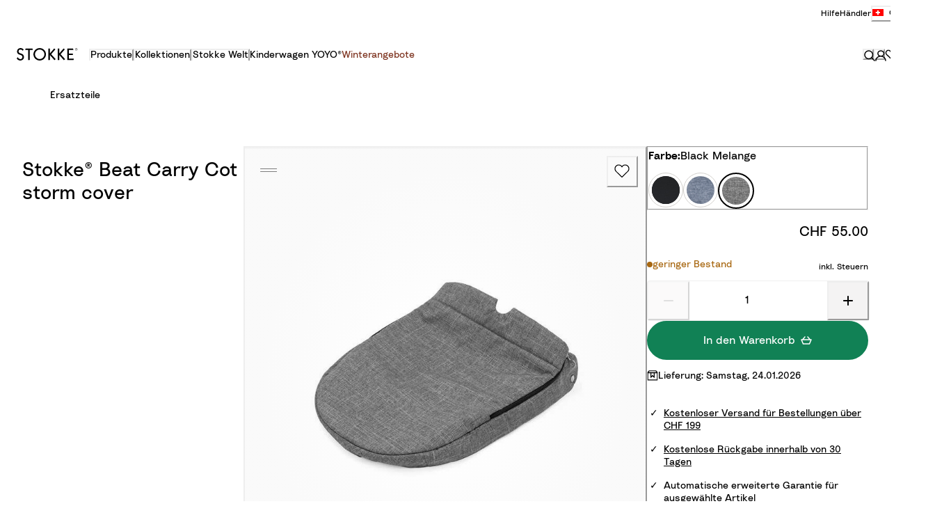

--- FILE ---
content_type: text/css
request_url: https://www.stokke.com/mobify/proxy/static/on/demandware.static/Sites-CHE-Site/-/de-CH/css/cms-style.min.css
body_size: 6183
content:
.cms-page-module .sk-buttonelement--left .add-to-cart,.sk-buttonelement--center,.sk-buttonelement--left,.sk-text--center,.sk-text--left{margin-right:auto}:root{--orange:#ED7703;--white-color:#fff;--black-color:#000;--accessible-dark-beige:#6B5642;--accessible-dark-grey:#6F6F6F;--accessible-light-blue:#0071e3;--dark-orange:#7E3420;--dark-beige:#C8A382;--dark-blue:#26445A;--dark-green:#485B41;--dark-grey:#8F8982;--dark-brown:#C8A382;--mid-pink:#FFE0D7;--mid-beige:#F4E9D9;--mid-blue:#C9E8F2;--mid-green:#CADFC5;--mid-grey:#D2D0CD;--bright-pink:#FFF5F2;--bright-beige:#FFFAF4;--bright-blue:#F1FCFF;--bright-green:#F5FFF4;--bright-grey:#F4F3F3;--alert-green:#138B5B;--alert-red:#B53B3B}.sk-colorworld--pink,.sk-colorworld--pink h1,.sk-colorworld--pink h2,.sk-colorworld--pink h3,.sk-colorworld--pink h4,.sk-colorworld--pink h5,.sk-colorworld--pink h6{background-color:var(--bright-pink);color:var(--dark-orange)}.sk-colorworld--pink .sk-image-stroke--active,.sk-colorworld--pink h1 .sk-image-stroke--active,.sk-colorworld--pink h2 .sk-image-stroke--active,.sk-colorworld--pink h3 .sk-image-stroke--active,.sk-colorworld--pink h4 .sk-image-stroke--active,.sk-colorworld--pink h5 .sk-image-stroke--active,.sk-colorworld--pink h6 .sk-image-stroke--active{background-color:var(--dark-orange)}.sk-colorworld--pink .sk-article-rich-text__cta-tile,.sk-colorworld--pink h1 .sk-article-rich-text__cta-tile,.sk-colorworld--pink h2 .sk-article-rich-text__cta-tile,.sk-colorworld--pink h3 .sk-article-rich-text__cta-tile,.sk-colorworld--pink h4 .sk-article-rich-text__cta-tile,.sk-colorworld--pink h5 .sk-article-rich-text__cta-tile,.sk-colorworld--pink h6 .sk-article-rich-text__cta-tile{background-color:var(--mid-pink)}.sk-colorworld--pink .sk-headline-text,.sk-colorworld--pink h1 .sk-headline-text,.sk-colorworld--pink h2 .sk-headline-text,.sk-colorworld--pink h3 .sk-headline-text,.sk-colorworld--pink h4 .sk-headline-text,.sk-colorworld--pink h5 .sk-headline-text,.sk-colorworld--pink h6 .sk-headline-text{color:var(--dark-orange)}.sk-colorworld--beige,.sk-colorworld--beige h1,.sk-colorworld--beige h2,.sk-colorworld--beige h3,.sk-colorworld--beige h4,.sk-colorworld--beige h5,.sk-colorworld--beige h6{background-color:var(--bright-beige);color:var(--accessible-dark-beige)}.sk-colorworld--beige .sk-image-stroke--active,.sk-colorworld--beige h1 .sk-image-stroke--active,.sk-colorworld--beige h2 .sk-image-stroke--active,.sk-colorworld--beige h3 .sk-image-stroke--active,.sk-colorworld--beige h4 .sk-image-stroke--active,.sk-colorworld--beige h5 .sk-image-stroke--active,.sk-colorworld--beige h6 .sk-image-stroke--active{background-color:var(--dark-beige)}.sk-colorworld--beige .sk-article-rich-text__cta-tile,.sk-colorworld--beige h1 .sk-article-rich-text__cta-tile,.sk-colorworld--beige h2 .sk-article-rich-text__cta-tile,.sk-colorworld--beige h3 .sk-article-rich-text__cta-tile,.sk-colorworld--beige h4 .sk-article-rich-text__cta-tile,.sk-colorworld--beige h5 .sk-article-rich-text__cta-tile,.sk-colorworld--beige h6 .sk-article-rich-text__cta-tile{background-color:var(--mid-beige)}.sk-colorworld--beige .sk-headline-text,.sk-colorworld--beige h1 .sk-headline-text,.sk-colorworld--beige h2 .sk-headline-text,.sk-colorworld--beige h3 .sk-headline-text,.sk-colorworld--beige h4 .sk-headline-text,.sk-colorworld--beige h5 .sk-headline-text,.sk-colorworld--beige h6 .sk-headline-text{color:var(--accessible-dark-beige)}.sk-colorworld--blue,.sk-colorworld--blue h1,.sk-colorworld--blue h2,.sk-colorworld--blue h3,.sk-colorworld--blue h4,.sk-colorworld--blue h5,.sk-colorworld--blue h6{background-color:var(--bright-blue);color:var(--dark-blue)}.sk-colorworld--blue .sk-image-stroke--active,.sk-colorworld--blue h1 .sk-image-stroke--active,.sk-colorworld--blue h2 .sk-image-stroke--active,.sk-colorworld--blue h3 .sk-image-stroke--active,.sk-colorworld--blue h4 .sk-image-stroke--active,.sk-colorworld--blue h5 .sk-image-stroke--active,.sk-colorworld--blue h6 .sk-image-stroke--active{background-color:var(--dark-blue)}.sk-colorworld--blue .sk-article-rich-text__cta-tile,.sk-colorworld--blue h1 .sk-article-rich-text__cta-tile,.sk-colorworld--blue h2 .sk-article-rich-text__cta-tile,.sk-colorworld--blue h3 .sk-article-rich-text__cta-tile,.sk-colorworld--blue h4 .sk-article-rich-text__cta-tile,.sk-colorworld--blue h5 .sk-article-rich-text__cta-tile,.sk-colorworld--blue h6 .sk-article-rich-text__cta-tile{background-color:var(--mid-blue)}.sk-colorworld--blue .sk-headline-text,.sk-colorworld--blue h1 .sk-headline-text,.sk-colorworld--blue h2 .sk-headline-text,.sk-colorworld--blue h3 .sk-headline-text,.sk-colorworld--blue h4 .sk-headline-text,.sk-colorworld--blue h5 .sk-headline-text,.sk-colorworld--blue h6 .sk-headline-text{color:var(--dark-blue)}.sk-colorworld--green,.sk-colorworld--green h1,.sk-colorworld--green h2,.sk-colorworld--green h3,.sk-colorworld--green h4,.sk-colorworld--green h5,.sk-colorworld--green h6{background-color:var(--bright-green);color:var(--dark-green)}.sk-colorworld--green .sk-image-stroke--active,.sk-colorworld--green h1 .sk-image-stroke--active,.sk-colorworld--green h2 .sk-image-stroke--active,.sk-colorworld--green h3 .sk-image-stroke--active,.sk-colorworld--green h4 .sk-image-stroke--active,.sk-colorworld--green h5 .sk-image-stroke--active,.sk-colorworld--green h6 .sk-image-stroke--active{background-color:var(--dark-green)}.sk-colorworld--green .sk-article-rich-text__cta-tile,.sk-colorworld--green h1 .sk-article-rich-text__cta-tile,.sk-colorworld--green h2 .sk-article-rich-text__cta-tile,.sk-colorworld--green h3 .sk-article-rich-text__cta-tile,.sk-colorworld--green h4 .sk-article-rich-text__cta-tile,.sk-colorworld--green h5 .sk-article-rich-text__cta-tile,.sk-colorworld--green h6 .sk-article-rich-text__cta-tile{background-color:var(--mid-green)}.sk-colorworld--green .sk-headline-text,.sk-colorworld--green h1 .sk-headline-text,.sk-colorworld--green h2 .sk-headline-text,.sk-colorworld--green h3 .sk-headline-text,.sk-colorworld--green h4 .sk-headline-text,.sk-colorworld--green h5 .sk-headline-text,.sk-colorworld--green h6 .sk-headline-text{color:var(--dark-green)}.sk-colorworld--grey,.sk-colorworld--grey h1,.sk-colorworld--grey h2,.sk-colorworld--grey h3,.sk-colorworld--grey h4,.sk-colorworld--grey h5,.sk-colorworld--grey h6{background-color:var(--bright-grey);color:var(--black-color)}.sk-colorworld--grey .sk-image-stroke--active,.sk-colorworld--grey h1 .sk-image-stroke--active,.sk-colorworld--grey h2 .sk-image-stroke--active,.sk-colorworld--grey h3 .sk-image-stroke--active,.sk-colorworld--grey h4 .sk-image-stroke--active,.sk-colorworld--grey h5 .sk-image-stroke--active,.sk-colorworld--grey h6 .sk-image-stroke--active{background-color:var(--dark-grey)}.sk-colorworld--grey .sk-article-rich-text__cta-tile,.sk-colorworld--grey h1 .sk-article-rich-text__cta-tile,.sk-colorworld--grey h2 .sk-article-rich-text__cta-tile,.sk-colorworld--grey h3 .sk-article-rich-text__cta-tile,.sk-colorworld--grey h4 .sk-article-rich-text__cta-tile,.sk-colorworld--grey h5 .sk-article-rich-text__cta-tile,.sk-colorworld--grey h6 .sk-article-rich-text__cta-tile{background-color:var(--mid-grey)}.sk-colorworld--grey .sk-headline-text,.sk-colorworld--grey h1 .sk-headline-text,.sk-colorworld--grey h2 .sk-headline-text,.sk-colorworld--grey h3 .sk-headline-text,.sk-colorworld--grey h4 .sk-headline-text,.sk-colorworld--grey h5 .sk-headline-text,.sk-colorworld--grey h6 .sk-headline-text{color:var(--dark-grey)}.sk-colorworld--white,.sk-colorworld--white h1,.sk-colorworld--white h2,.sk-colorworld--white h3,.sk-colorworld--white h4,.sk-colorworld--white h5,.sk-colorworld--white h6{background-color:var(--white-color);color:var(--black-color)}.sk-colorworld--white .sk-image-stroke--active,.sk-colorworld--white h1 .sk-image-stroke--active,.sk-colorworld--white h2 .sk-image-stroke--active,.sk-colorworld--white h3 .sk-image-stroke--active,.sk-colorworld--white h4 .sk-image-stroke--active,.sk-colorworld--white h5 .sk-image-stroke--active,.sk-colorworld--white h6 .sk-image-stroke--active{background-color:var(--black-color)}.sk-colorworld--white .sk-article-rich-text__cta-tile,.sk-colorworld--white h1 .sk-article-rich-text__cta-tile,.sk-colorworld--white h2 .sk-article-rich-text__cta-tile,.sk-colorworld--white h3 .sk-article-rich-text__cta-tile,.sk-colorworld--white h4 .sk-article-rich-text__cta-tile,.sk-colorworld--white h5 .sk-article-rich-text__cta-tile,.sk-colorworld--white h6 .sk-article-rich-text__cta-tile{background-color:var(--bright-grey)}.sk-colorworld--white .sk-headline-text,.sk-colorworld--white h1 .sk-headline-text,.sk-colorworld--white h2 .sk-headline-text,.sk-colorworld--white h3 .sk-headline-text,.sk-colorworld--white h4 .sk-headline-text,.sk-colorworld--white h5 .sk-headline-text,.sk-colorworld--white h6 .sk-headline-text{color:var(--black-color)}.sk-colorworld--black,.sk-colorworld--black h1,.sk-colorworld--black h2,.sk-colorworld--black h3,.sk-colorworld--black h4,.sk-colorworld--black h5,.sk-colorworld--black h6{background-color:var(--black-color);color:var(--white-color)}.sk-colorworld--black .sk-image-stroke--active,.sk-colorworld--black h1 .sk-image-stroke--active,.sk-colorworld--black h2 .sk-image-stroke--active,.sk-colorworld--black h3 .sk-image-stroke--active,.sk-colorworld--black h4 .sk-image-stroke--active,.sk-colorworld--black h5 .sk-image-stroke--active,.sk-colorworld--black h6 .sk-image-stroke--active{background-color:var(--white-color)}.sk-colorworld--black .sk-article-rich-text__cta-tile,.sk-colorworld--black h1 .sk-article-rich-text__cta-tile,.sk-colorworld--black h2 .sk-article-rich-text__cta-tile,.sk-colorworld--black h3 .sk-article-rich-text__cta-tile,.sk-colorworld--black h4 .sk-article-rich-text__cta-tile,.sk-colorworld--black h5 .sk-article-rich-text__cta-tile,.sk-colorworld--black h6 .sk-article-rich-text__cta-tile{background-color:var(--mid-grey)}.sk-colorworld--black .sk-headline-text,.sk-colorworld--black h1 .sk-headline-text,.sk-colorworld--black h2 .sk-headline-text,.sk-colorworld--black h3 .sk-headline-text,.sk-colorworld--black h4 .sk-headline-text,.sk-colorworld--black h5 .sk-headline-text,.sk-colorworld--black h6 .sk-headline-text{color:var(--white-color)}.sk-container-outer:after{content:"";display:table;clear:both}.sk-container-inner{display:-webkit-box;display:-webkit-flex;display:-moz-flex;display:-ms-flexbox;display:flex;-webkit-flex-wrap:wrap;-moz-flex-wrap:wrap;-ms-flex-wrap:wrap;flex-wrap:wrap;-webkit-box-flex:0;-webkit-flex:0 1 auto;-moz-box-flex:0;-moz-flex:0 1 auto;-ms-flex:0 1 auto;flex:0 1 auto}.sk-regular-xl{font-size:20px;font-weight:400;line-height:22px}.sk-regular-4_5xl{font-size:40px;font-weight:400;line-height:40px}@media only screen and (min-width:801px){.sk-regular-4_5xl{font-size:48px;font-weight:400;line-height:48px}}@media only screen and (min-width:1001px){.sk-regular-4_5xl{font-size:58px;line-height:58px;font-weight:400}}.sk-regular-4xl{font-size:32px;font-weight:400;line-height:38.4px}@media only screen and (min-width:1001px){.sk-regular-4xl{line-height:48px;font-size:40px}}.sk-regular-2xl{font-size:24px;font-weight:400;line-height:28.8px}@media only screen and (min-width:1001px){.sk-regular-2xl{font-size:28px;font-weight:400;line-height:33.6px}}.sk-semibold-medium{font-size:16px;line-height:20.8px;font-weight:600}.sk-light-medium,.sk-regular-medium{font-size:16px;font-weight:400;line-height:20.8px}.sk-regular-small{font-size:14px;font-weight:400;line-height:16.8px}.sk-semibold-small{font-size:14px;line-height:16.8px;font-weight:600}.sk-regular-badges{font-size:12px;font-weight:400;line-height:14.4px}.sk-regular-extra-small{font-size:12px;font-weight:400;line-height:14.4px;line-height:15.6px}.sk-text--left{text-align:left}.sk-text--right{margin-left:auto;text-align:right}.sk-text--center{margin-left:auto;text-align:center}.sk-section-header{font-size:24px;font-weight:400;line-height:28.8px;text-align:center;padding:15px 0}@media only screen and (min-width:1001px){.sk-section-header{font-size:28px;font-weight:400;line-height:33.6px}}@media (min-width:800px){.sk-section-header{padding:30px 0}.sk-image-gallery-wrapper,.sk-video-gallery-wrapper{position:sticky;top:80px}}@media (min-width:1200px){.sk-section-header{padding:60px 0}}.sk-image-gallery-wrapper,.sk-video-gallery-wrapper{display:flex;width:100%}.sk-image-gallery-wrapper .hotspot-container .hotspot,.sk-video-gallery-wrapper .hotspot-container .hotspot{margin-top:-22px;margin-left:-15px}.sk-image-gallery:not(.sk-image-gallery--loaded) .sk-image-gallery__preview .sk-image-gallery__preview-image,.sk-video-gallery:not(.sk-video-gallery--loaded) .sk-image-gallery__preview .sk-image-gallery__preview-image{display:none}.sk-image-gallery:not(.sk-image-gallery--loaded) .sk-image-gallery__preview .sk-image-gallery__preview-image:first-child,.sk-video-gallery:not(.sk-video-gallery--loaded) .sk-image-gallery__preview .sk-image-gallery__preview-image:first-child{display:block}.sk-image-gallery:not(.sk-image-gallery--loaded) .sk-video-gallery__preview .sk-video-gallery__preview-video,.sk-video-gallery:not(.sk-video-gallery--loaded) .sk-video-gallery__preview .sk-video-gallery__preview-video{display:none}.sk-image-gallery:not(.sk-image-gallery--loaded) .sk-video-gallery__preview .sk-video-gallery__preview-video:first-child,.sk-video-gallery:not(.sk-video-gallery--loaded) .sk-video-gallery__preview .sk-video-gallery__preview-video:first-child{display:block}.sk-video-gallery__preview{width:50%}.sk-video-gallery__preview .sk-video{display:flex;justify-content:center;align-items:center}.sk-image-gallery,.sk-video-gallery{display:flex;flex-direction:column;flex-wrap:wrap;overflow:hidden;position:relative;padding-bottom:0;margin-bottom:0;width:100%}.sk-image-gallery ul,.sk-video-gallery ul{list-style:none}.sk-image-gallery ul li,.sk-video-gallery ul li{margin-top:0}@media (min-width:800px){body.sk-menu-open .sk-image-gallery-wrapper,body.sk-menu-open .sk-video-gallery-wrapper{top:0}.sk-image-gallery,.sk-video-gallery{flex-wrap:nowrap;flex-direction:row;min-height:540px}}.no-js .sk-image-gallery .sk-image-gallery__controls,.no-js .sk-image-gallery .sk-video-gallery__controls,.no-js .sk-video-gallery .sk-image-gallery__controls,.no-js .sk-video-gallery .sk-video-gallery__controls{display:none}.sk-image-gallery__loader,.sk-video-gallery__loader{display:none;position:absolute;top:0;left:0;width:100%;height:100%;background-color:rgba(255,255,255,.5);background-image:url(../images/icon-loading.svg);background-repeat:no-repeat;background-position:center;z-index:2;background-size:15%}.sk-image-gallery__dark-background,.sk-video-gallery__dark-background{position:absolute;width:100%;height:100%;background:radial-gradient(45.54% 45.54% at 50% 50%,rgba(255,255,255,0) 14.06%,rgba(158,158,158,.05) 100%);z-index:1;cursor:url(../img/arrows.svg),auto}.sk-image-gallery__thumbnails-wrapper,.sk-video-gallery__thumbnails-wrapper{position:absolute;z-index:1;background-color:transparent}.sk-image-gallery__thumbnails,.sk-video-gallery__thumbnails{display:flex;padding:24px;overflow:hidden;top:initial;right:initial;position:static;overflow-y:auto}.sk-image-gallery__preview .sk-image-gallery__preview-image .zoomedImage,.sk-image-gallery__thumbnail .sk-image,.sk-image-gallery__thumbnails .hotspot,.sk-video-gallery__preview .sk-image-gallery__preview-image .zoomedImage,.sk-video-gallery__thumbnail .sk-image,.sk-video-gallery__thumbnails .hotspot{display:none}.sk-image-gallery__thumbnail,.sk-video-gallery__thumbnail{box-shadow:none;border-left:none;border-right:none;border-bottom:1px solid #a6a6a6;height:8px;width:30px!important;margin-right:8px;margin-bottom:10px;cursor:pointer}@media (max-width:799px){.sk-image-gallery__thumbnails,.sk-video-gallery__thumbnails{padding:16px 15px 32px}.sk-image-gallery__thumbnail,.sk-video-gallery__thumbnail{height:4px;margin-right:5px}}.sk-image-gallery__thumbnail.sk-image-gallery__in-view,.sk-image-gallery__thumbnail.sk-video-gallery__in-view,.sk-video-gallery__thumbnail.sk-image-gallery__in-view,.sk-video-gallery__thumbnail.sk-video-gallery__in-view{border-top:1px solid #222;border-color:#222}.sk-image-gallery__preview,.sk-video-gallery__preview{height:calc(100% - 90px);align-self:center;padding:0}.sk-image-gallery__preview .sk-image-gallery__preview-image,.sk-image-gallery__preview .sk-video-gallery__preview-video,.sk-video-gallery__preview .sk-image-gallery__preview-image,.sk-video-gallery__preview .sk-video-gallery__preview-video{align-self:center}.sk-image-gallery__preview .sk-image-gallery__preview-image:not(.image-3d),.sk-image-gallery__preview .sk-video-gallery__preview-video:not(.image-3d),.sk-video-gallery__preview .sk-image-gallery__preview-image:not(.image-3d),.sk-video-gallery__preview .sk-video-gallery__preview-video:not(.image-3d){visibility:collapse;height:auto;min-height:350px;width:auto}.sk-image-gallery__preview .sk-image-gallery__preview-hotspots,.sk-video-gallery__preview .sk-image-gallery__preview-hotspots{position:relative;height:auto;display:flex;justify-content:center;align-items:center}.sk-image-gallery__preview-image,.sk-image-gallery__preview-video,.sk-video-gallery__preview-image,.sk-video-gallery__preview-video{flex:1 0 100%;display:flex;justify-content:center;order:2}.sk-image-gallery__preview-image .sk-image,.sk-image-gallery__preview-image .sk-video,.sk-image-gallery__preview-image picture,.sk-image-gallery__preview-video .sk-image,.sk-image-gallery__preview-video .sk-video,.sk-image-gallery__preview-video picture,.sk-video-gallery__preview-image .sk-image,.sk-video-gallery__preview-image .sk-video,.sk-video-gallery__preview-image picture,.sk-video-gallery__preview-video .sk-image,.sk-video-gallery__preview-video .sk-video,.sk-video-gallery__preview-video picture{text-align:center;flex-shrink:0}@media (max-width:799px){.sk-image-gallery__preview-image .sk-image,.sk-image-gallery__preview-image .sk-video,.sk-image-gallery__preview-image picture,.sk-image-gallery__preview-video .sk-image,.sk-image-gallery__preview-video .sk-video,.sk-image-gallery__preview-video picture,.sk-video-gallery__preview-image .sk-image,.sk-video-gallery__preview-image .sk-video,.sk-video-gallery__preview-image picture,.sk-video-gallery__preview-video .sk-image,.sk-video-gallery__preview-video .sk-video,.sk-video-gallery__preview-video picture{width:100%}}.sk-image-gallery__preview-image .sk-image img,.sk-image-gallery__preview-image .sk-image video,.sk-image-gallery__preview-image .sk-video img,.sk-image-gallery__preview-image .sk-video video,.sk-image-gallery__preview-image picture img,.sk-image-gallery__preview-image picture video,.sk-image-gallery__preview-video .sk-image img,.sk-image-gallery__preview-video .sk-image video,.sk-image-gallery__preview-video .sk-video img,.sk-image-gallery__preview-video .sk-video video,.sk-image-gallery__preview-video picture img,.sk-image-gallery__preview-video picture video,.sk-video-gallery__preview-image .sk-image img,.sk-video-gallery__preview-image .sk-image video,.sk-video-gallery__preview-image .sk-video img,.sk-video-gallery__preview-image .sk-video video,.sk-video-gallery__preview-image picture img,.sk-video-gallery__preview-image picture video,.sk-video-gallery__preview-video .sk-image img,.sk-video-gallery__preview-video .sk-image video,.sk-video-gallery__preview-video .sk-video img,.sk-video-gallery__preview-video .sk-video video,.sk-video-gallery__preview-video picture img,.sk-video-gallery__preview-video picture video{display:inline-block;height:auto}@media (max-width:800px -1){.sk-image-gallery__preview-image .sk-image img,.sk-image-gallery__preview-image .sk-image video,.sk-image-gallery__preview-image .sk-video img,.sk-image-gallery__preview-image .sk-video video,.sk-image-gallery__preview-image picture img,.sk-image-gallery__preview-image picture video,.sk-image-gallery__preview-video .sk-image img,.sk-image-gallery__preview-video .sk-image video,.sk-image-gallery__preview-video .sk-video img,.sk-image-gallery__preview-video .sk-video video,.sk-image-gallery__preview-video picture img,.sk-image-gallery__preview-video picture video,.sk-video-gallery__preview-image .sk-image img,.sk-video-gallery__preview-image .sk-image video,.sk-video-gallery__preview-image .sk-video img,.sk-video-gallery__preview-image .sk-video video,.sk-video-gallery__preview-image picture img,.sk-video-gallery__preview-image picture video,.sk-video-gallery__preview-video .sk-image img,.sk-video-gallery__preview-video .sk-image video,.sk-video-gallery__preview-video .sk-video img,.sk-video-gallery__preview-video .sk-video video,.sk-video-gallery__preview-video picture img,.sk-video-gallery__preview-video picture video{max-width:none;width:auto}}.sk-image-gallery__preview-image .sk-image video,.sk-image-gallery__preview-image .sk-video video,.sk-image-gallery__preview-image picture video,.sk-image-gallery__preview-video .sk-image video,.sk-image-gallery__preview-video .sk-video video,.sk-image-gallery__preview-video picture video,.sk-video-gallery__preview-image .sk-image video,.sk-video-gallery__preview-image .sk-video video,.sk-video-gallery__preview-image picture video,.sk-video-gallery__preview-video .sk-image video,.sk-video-gallery__preview-video .sk-video video,.sk-video-gallery__preview-video picture video{height:100%}.sk-image-gallery__preview .sk-image,.sk-image-gallery__preview .sk-video,.sk-video-gallery__preview .sk-image,.sk-video-gallery__preview .sk-video{width:100%}.sk-image-gallery__preview .sk-image__img,.sk-image-gallery__preview .sk-video__img,.sk-video-gallery__preview .sk-image__img,.sk-video-gallery__preview .sk-video__img{width:auto}.sk-image-gallery__preview .sk-image video,.sk-image-gallery__preview .sk-video video,.sk-video-gallery__preview .sk-image video,.sk-video-gallery__preview .sk-video video{width:100%}.sk-image-gallery__controls,.sk-video-gallery__controls{display:flex;flex-direction:row;padding:0 24px;height:0;width:100%}@media (min-width:800px){.sk-image-gallery__preview,.sk-image-gallery__preview-image,.sk-image-gallery__preview-video,.sk-video-gallery__preview,.sk-video-gallery__preview-image,.sk-video-gallery__preview-video{margin-bottom:0}.sk-image-gallery__controls,.sk-video-gallery__controls{position:absolute;bottom:50%;z-index:1;left:50%;width:105%;transform:translate(-50%,50%);align-items:center;justify-content:space-between}}@media (min-width:1000px){.sk-image-gallery__controls,.sk-video-gallery__controls{width:100%}}.sk-image-gallery__controls-next,.sk-image-gallery__controls-previous,.sk-video-gallery__controls-next,.sk-video-gallery__controls-previous{background-position:center center;background-repeat:no-repeat;background-color:#FFF;background-size:13px;border:none;border-radius:100%;font-size:0;width:30px;height:30px;color:#666;box-shadow:0 4px 15px rgba(0,0,0,.1)}@media (min-width:800px){.sk-image-gallery__controls-next,.sk-image-gallery__controls-previous,.sk-video-gallery__controls-next,.sk-video-gallery__controls-previous{width:40px;height:40px;background-size:22px}}html:not(.is-mobile) .sk-image-gallery__controls-next:not([disabled]):focus,html:not(.is-mobile) .sk-image-gallery__controls-next:not([disabled]):hover,html:not(.is-mobile) .sk-image-gallery__controls-previous:not([disabled]):focus,html:not(.is-mobile) .sk-image-gallery__controls-previous:not([disabled]):hover,html:not(.is-mobile) .sk-video-gallery__controls-next:not([disabled]):focus,html:not(.is-mobile) .sk-video-gallery__controls-next:not([disabled]):hover,html:not(.is-mobile) .sk-video-gallery__controls-previous:not([disabled]):focus,html:not(.is-mobile) .sk-video-gallery__controls-previous:not([disabled]):hover{cursor:pointer;border-color:#666}.sk-image-gallery__controls-zoom,.sk-video-gallery__controls-zoom{margin:0 auto 0 0;background-image:url(../img/zoom.svg)}@media (max-width:799px){.sk-image-gallery__controls,.sk-image-gallery__controls-zoom,.sk-video-gallery__controls,.sk-video-gallery__controls-zoom{display:none}}.sk-image-gallery__controls-previous,.sk-video-gallery__controls-previous{background-image:url(../img/carousel-left.svg)}.sk-image-gallery__controls-next,.sk-video-gallery__controls-next{background-image:url(../img/carousel-right.svg)}.sk-image-gallery__open-gallery,.sk-video-gallery__open-gallery{position:absolute;display:flex;bottom:0;z-index:1;width:100%;align-items:center;justify-content:space-between;padding:24px}@media (max-width:799px){.sk-image-gallery__open-gallery,.sk-video-gallery__open-gallery{padding:24px 15px}}.sk-image-gallery__open-gallery-360,.sk-image-gallery__open-gallery-ar,.sk-image-gallery__open-gallery-image,.sk-image-gallery__open-gallery-video,.sk-video-gallery__open-gallery-360,.sk-video-gallery__open-gallery-ar,.sk-video-gallery__open-gallery-image,.sk-video-gallery__open-gallery-video{background-position:center center;background-repeat:no-repeat;background-color:#FFF;background-size:20px;border:none;border-radius:20px;font-size:0;width:40px;height:40px;color:#666;padding:0 20px}.sk-image-gallery__open-gallery-image,.sk-video-gallery__open-gallery-image{background-image:url(../img/arrows.svg);cursor:pointer}@media (min-width:800px){.sk-image-gallery__open-gallery-360,.sk-image-gallery__open-gallery-ar,.sk-image-gallery__open-gallery-image,.sk-image-gallery__open-gallery-video,.sk-video-gallery__open-gallery-360,.sk-video-gallery__open-gallery-ar,.sk-video-gallery__open-gallery-image,.sk-video-gallery__open-gallery-video{width:40px;height:40px;border-radius:20px;background-size:22px}.sk-image-gallery__open-gallery-image,.sk-video-gallery__open-gallery-image{margin-right:auto}}.sk-image-gallery__open-gallery-video,.sk-video-gallery__open-gallery-video{font-size:14px;font-weight:400;line-height:16.8px;width:auto;border:10px hidden transparent;margin-left:auto}.sk-image-gallery__open-gallery-ar.ar-view img,.sk-video-gallery__open-gallery-ar.ar-view img{height:25.7px;width:auto;top:5px;left:0;display:inline}@media (max-width:799px){.sk-image-gallery__open-gallery-ar.ar-view img,.sk-video-gallery__open-gallery-ar.ar-view img{height:32px;padding:6px;width:auto;top:0;left:0}}.sk-image-gallery__open-gallery-360,.sk-image-gallery__open-gallery-ar,.sk-video-gallery__open-gallery-360,.sk-video-gallery__open-gallery-ar{margin:0 5px;padding:10px;width:56px;height:56px;border-radius:50%;overflow:hidden}.sk-image-gallery__open-gallery-360 img,.sk-image-gallery__open-gallery-ar img,.sk-video-gallery__open-gallery-360 img,.sk-video-gallery__open-gallery-ar img{max-width:49px;width:49px;left:-6px;top:-6px;height:56px;position:relative}@media (max-width:799px){.sk-image-gallery__open-gallery-360,.sk-image-gallery__open-gallery-ar,.sk-video-gallery__open-gallery-360,.sk-video-gallery__open-gallery-ar{margin-right:0;padding:3px;width:40px;height:40px;border-radius:50%;overflow:hidden}.sk-image-gallery__open-gallery-360 img,.sk-image-gallery__open-gallery-ar img,.sk-video-gallery__open-gallery-360 img,.sk-video-gallery__open-gallery-ar img{max-width:39px;width:39px;left:-3px;top:-3px;height:43px}}.sk-image-gallery__open-gallery button:hover,.sk-video-gallery__open-gallery button:hover{cursor:pointer}.sk-image-gallery__social-box,.sk-video-gallery__social-box{width:100%;display:flex;flex-direction:column}@media (max-width:799px){.sk-image-gallery__social-box,.sk-video-gallery__social-box{order:1;align-items:flex-end;max-width:100%;padding-right:15px}.sk-image-gallery--loaded .sk-image-gallery__preview,.sk-image-gallery--loaded .sk-video-gallery__preview,.sk-video-gallery--loaded .sk-image-gallery__preview,.sk-video-gallery--loaded .sk-video-gallery__preview{order:1}}@media (min-width:800px){.sk-image-gallery__social-box,.sk-video-gallery__social-box{max-width:100%;padding:30px 30px 0;align-items:flex-end;position:absolute;bottom:70px;z-index:1}}.sk-image-gallery--loaded .sk-image-gallery__preview,.sk-image-gallery--loaded .sk-video-gallery__preview,.sk-video-gallery--loaded .sk-image-gallery__preview,.sk-video-gallery--loaded .sk-video-gallery__preview{display:flex;flex:1 0 100%;z-index:auto;left:-100%;transition:transform .5s cubic-bezier(.23,1,.32,1)}@media (min-width:800px){.sk-image-gallery--loaded .sk-image-gallery__preview,.sk-image-gallery--loaded .sk-video-gallery__preview,.sk-video-gallery--loaded .sk-image-gallery__preview,.sk-video-gallery--loaded .sk-video-gallery__preview{flex-basis:calc(100% - 69px);left:calc(-100% + 69px)}}.sk-image-gallery--loaded .sk-image-gallery__preview .sk-image-gallery__in-view,.sk-image-gallery--loaded .sk-image-gallery__preview .sk-video-gallery__in-view,.sk-image-gallery--loaded .sk-video-gallery__preview .sk-image-gallery__in-view,.sk-image-gallery--loaded .sk-video-gallery__preview .sk-video-gallery__in-view,.sk-video-gallery--loaded .sk-image-gallery__preview .sk-image-gallery__in-view,.sk-video-gallery--loaded .sk-image-gallery__preview .sk-video-gallery__in-view,.sk-video-gallery--loaded .sk-video-gallery__preview .sk-image-gallery__in-view,.sk-video-gallery--loaded .sk-video-gallery__preview .sk-video-gallery__in-view{visibility:visible;order:1;position:relative}.sk-image-gallery--loaded .sk-image-gallery__preview .sk-image-gallery__in-view .hotspot-wrapper .sk-image__img,.sk-image-gallery--loaded .sk-image-gallery__preview .sk-video-gallery__in-view .hotspot-wrapper .sk-image__img,.sk-image-gallery--loaded .sk-video-gallery__preview .sk-image-gallery__in-view .hotspot-wrapper .sk-image__img,.sk-image-gallery--loaded .sk-video-gallery__preview .sk-video-gallery__in-view .hotspot-wrapper .sk-image__img,.sk-video-gallery--loaded .sk-image-gallery__preview .sk-image-gallery__in-view .hotspot-wrapper .sk-image__img,.sk-video-gallery--loaded .sk-image-gallery__preview .sk-video-gallery__in-view .hotspot-wrapper .sk-image__img,.sk-video-gallery--loaded .sk-video-gallery__preview .sk-image-gallery__in-view .hotspot-wrapper .sk-image__img,.sk-video-gallery--loaded .sk-video-gallery__preview .sk-video-gallery__in-view .hotspot-wrapper .sk-image__img{display:block!important}.sk-image-gallery--loaded .sk-image-gallery__preview.sk-image-gallery__animating,.sk-image-gallery--loaded .sk-image-gallery__preview.sk-video-gallery__animating,.sk-image-gallery--loaded .sk-video-gallery__preview.sk-image-gallery__animating,.sk-image-gallery--loaded .sk-video-gallery__preview.sk-video-gallery__animating,.sk-video-gallery--loaded .sk-image-gallery__preview.sk-image-gallery__animating,.sk-video-gallery--loaded .sk-image-gallery__preview.sk-video-gallery__animating,.sk-video-gallery--loaded .sk-video-gallery__preview.sk-image-gallery__animating,.sk-video-gallery--loaded .sk-video-gallery__preview.sk-video-gallery__animating{transform:translate3d(100%,0,0);transition:none}.sk-image-gallery--loaded .sk-image-gallery__preview.sk-image-gallery__animating.sk-image-gallery__reverse,.sk-image-gallery--loaded .sk-image-gallery__preview.sk-image-gallery__animating.sk-video-gallery__reverse,.sk-image-gallery--loaded .sk-image-gallery__preview.sk-video-gallery__animating.sk-image-gallery__reverse,.sk-image-gallery--loaded .sk-image-gallery__preview.sk-video-gallery__animating.sk-video-gallery__reverse,.sk-image-gallery--loaded .sk-video-gallery__preview.sk-image-gallery__animating.sk-image-gallery__reverse,.sk-image-gallery--loaded .sk-video-gallery__preview.sk-image-gallery__animating.sk-video-gallery__reverse,.sk-image-gallery--loaded .sk-video-gallery__preview.sk-video-gallery__animating.sk-image-gallery__reverse,.sk-image-gallery--loaded .sk-video-gallery__preview.sk-video-gallery__animating.sk-video-gallery__reverse,.sk-video-gallery--loaded .sk-image-gallery__preview.sk-image-gallery__animating.sk-image-gallery__reverse,.sk-video-gallery--loaded .sk-image-gallery__preview.sk-image-gallery__animating.sk-video-gallery__reverse,.sk-video-gallery--loaded .sk-image-gallery__preview.sk-video-gallery__animating.sk-image-gallery__reverse,.sk-video-gallery--loaded .sk-image-gallery__preview.sk-video-gallery__animating.sk-video-gallery__reverse,.sk-video-gallery--loaded .sk-video-gallery__preview.sk-image-gallery__animating.sk-image-gallery__reverse,.sk-video-gallery--loaded .sk-video-gallery__preview.sk-image-gallery__animating.sk-video-gallery__reverse,.sk-video-gallery--loaded .sk-video-gallery__preview.sk-video-gallery__animating.sk-image-gallery__reverse,.sk-video-gallery--loaded .sk-video-gallery__preview.sk-video-gallery__animating.sk-video-gallery__reverse{transform:translate3d(-100%,0,0)}.sk-image-gallery--more-colours,.sk-video-gallery--more-colours{display:none}@media (max-width:799px){.pt_product-details .sk-image-gallery--more-colours{transition:width 1s;display:flex;align-items:center;justify-content:space-between;z-index:2;position:absolute;right:15px;top:12px;height:26px;padding:5px 15px 5px 10px;background:#FFF;border-radius:13px;font-size:12px;line-height:16px;color:#666}.pt_product-details .sk-image-gallery--more-colours-text{opacity:1;margin-left:5px}.pt_product-details .sk-image-gallery--more-colours svg{width:auto;height:8px;margin-top:2px}.pt_product-details .sk-image-gallery--more-colours .show-all-colors-icon{display:inline-flex;height:16px;padding-right:5px;transform:rotate(180deg)}.pt_product-details .sk-image-gallery--more-colours .show-all-colors-icon div{width:16px;height:16px;border:1px solid #FFF;background-color:#004160;display:inline-block;border-radius:50%;margin-left:-9px}.pt_product-details .sk-image-gallery--more-colours .show-all-colors-icon div:nth-child(2){background-color:#bab1aa}.pt_product-details .sk-image-gallery--more-colours .show-all-colors-icon div:nth-child(3){background-color:#ED7703}.sk-off-layer-gallery .sk-image-gallery__preview .sk-image-gallery__preview-image,.sk-off-layer-gallery .sk-image-gallery__preview .sk-video-gallery__preview-video,.sk-off-layer-gallery .sk-video-gallery__preview .sk-image-gallery__preview-image,.sk-off-layer-gallery .sk-video-gallery__preview .sk-video-gallery__preview-video{height:100%}}.hotspot-container{z-index:2}.hotspot-container .hotspot{position:absolute;appearance:none;cursor:pointer;width:40px;height:40px;background-color:transparent;border:0;z-index:3;font-size:0}.hotspot-container .hotspot::after,.hotspot-container .hotspot::before{position:absolute;display:block;border-radius:50%;content:""}.cms-page-module .sk-buttonelement .add-to-cart,.sk-button-container,.sk-button-container-inverted{max-width:400px;outline:0;padding:12px;font-size:16px;font-weight:400;line-height:20.8px;transition:all .5s;overflow:hidden;text-align:center}.hotspot-container .hotspot::before{top:0;right:0;bottom:0;left:0;background-color:rgba(237,119,3,.3);animation:pulse 1.2s infinite .1s}.hotspot-container .hotspot::after{background-color:#ED7703;top:10px;right:10px;bottom:10px;left:10px;animation:pulse 1.2s infinite}@keyframes pulse{0%,100%{transform:scale(.9)}20%{transform:scale(1)}}.hotspot-container .hotspot.active::before{background-color:rgba(34,34,34,.3)}.hotspot-container .hotspot.active::after{background-color:#222}.sk-modal .bonus-product-list .sk-image-gallery__dark-background,.sk-modal .bonus-product-list .sk-video-gallery__dark-background{cursor:auto!important}.sk-button-and-link-container{display:flex}.cms-page-module .sk-buttonelement .add-to-cart,.sk-button-container{width:100%;border:none;border-top:1px solid var(--black-color);border-bottom:1px solid var(--black-color);border-right:1px solid var(--black-color);border-left:1px solid var(--black-color);border-radius:40px;position:relative;display:flex;height:57px;justify-content:center;align-items:center;z-index:1;background:var(--black-color);color:var(--white-color)}@media only screen and (min-width:501px){.cms-page-module .sk-buttonelement .add-to-cart,.sk-button-container{width:400px}}.cms-page-module .sk-buttonelement .add-to-cart:after,.cms-page-module .sk-buttonelement .add-to-cart:before,.sk-button-container:after,.sk-button-container:before{position:absolute;content:"";height:100%;top:0;left:0;right:0;bottom:0;background:var(--white-color);color:var(--black-color);z-index:-1;transform:translate3D(0,100%,0);transition:all .5s}.cms-page-module .sk-buttonelement .add-to-cart:before,.sk-button-container:before{background:var(--black-color);z-index:-2;transform:translate3D(0,0,0)}.cms-page-module .sk-buttonelement .add-to-cart:hover,.sk-button-container:hover{color:var(--black-color)}.cms-page-module .sk-buttonelement .add-to-cart:hover:after,.sk-button-container:hover:after{transform:translate3D(0,0,0);transition:all .5s}.cms-page-module .sk-buttonelement .add-to-cart:active,.sk-button-container:active{background:var(--white-color);color:var(--black-color)}.cms-page-module .sk-buttonelement .add-to-cart:focus,.sk-button-container:focus{color:var(--white-color)}.cms-page-module .sk-buttonelement .add-to-cart:focus:hover,.sk-button-container:focus:hover{color:var(--black-color)}.cms-page-module .sk-buttonelement .add-to-cart--disabled,.sk-button-container--disabled{background:var(--mid-grey);color:var(--white-color)}.cms-page-module .sk-buttonelement .add-to-cart:hover{color:var(--black-color)}.sk-button-container-inverted{width:100%;border:none;border-top:1px solid var(--black-color);border-bottom:1px solid var(--black-color);border-right:1px solid var(--black-color);border-left:1px solid var(--black-color);border-radius:40px;position:relative;display:flex;height:57px;justify-content:center;align-items:center;z-index:1;background:var(--white-color);color:var(--black-color)}@media only screen and (min-width:501px){.sk-button-container-inverted{width:400px}}.sk-button-container-inverted:after,.sk-button-container-inverted:before{position:absolute;content:"";width:100%;height:100%;top:0;left:0;right:0;bottom:0;background:var(--black-color);color:var(--white-color);z-index:-1;transform:translate3D(0,100%,0);transition:all .5s}.sk-button-container-inverted:hover{color:var(--white-color)}.sk-button-container-inverted:before{background:var(--white-color);z-index:-2;transform:translate3D(0,0,0)}.sk-button-container-inverted:hover:after{transform:translate3D(0,0,0);transition:all .5s;color:var(--white-color)}.sk-button-container-inverted:active{background:var(--black-color);color:var(--white-color)}.sk-button-container-inverted:focus{color:var(--black-color)}.sk-button-container-inverted:focus:hover{color:var(--white-color)}.sk-button-container-inverted--disabled{background:var(--white-color);border:1px solid var(--mid-grey);color:var(--mid-grey)}.sk-link-container{content:"";position:relative;height:auto;width:auto;left:8px;transform:translateY(-20%);color:var(--black-color);transition:all .5s;border-bottom:1px solid var(--black-color);overflow:hidden;display:inline-flex}.sk-link-container:after,.sk-link-container:before,.sk-link-container:hover{color:var(--white-color);background-color:var(--black-color)}.sk-link-container:after,.sk-link-container:before{position:absolute;content:"";height:100%;left:0;top:100%;transition:all .5s;z-index:-1;opacity:0}.sk-link-container:focus,.sk-link-container:hover:after,.sk-link-container:hover:before{top:0}.sk-cta-arrow-container{height:64px;width:64px;border-radius:100%;background-color:var(--black-color);background-image:unset;position:relative}.sk-cta-arrow{width:11px;height:11px;transition:.5s;border:2px solid var(--white-color);border-right:1px;border-top:1px;border-width:1px 1px 3px 3px;border-radius:10%;position:absolute;transform:rotate(-135deg);left:20%;top:25%}.sk-slider-arrow-container,.sk-video-arrow-container{height:64px;width:64px;background-color:var(--black-color);background-image:unset}.sk-video-arrow-container{border-radius:100%;position:relative}.sk-video-arrow{border-left:12px solid transparent;border-right:12px solid transparent;border-bottom:18px solid var(--white-color);position:absolute;top:35%;left:36%;transform:rotate(90deg);border-radius:4px}.sk-slider-arrow-container{border-radius:100%;position:relative}.sk-slider-arrow{width:11px;height:11px;transition:.5s;border:2px solid var(--white-color);border-right:1px;border-top:1px;border-width:1px 1px 3px 3px;border-radius:10%;position:absolute}.sk-slider-arrow--left{transform:rotate(47deg);right:37%;top:40%}.sk-slider-arrow--right{transform:rotate(-135deg);left:37%;top:40%}.sk-buttonelement--center,.sk-buttonelement--right{margin-left:auto}.sk-link-container .ar-view{border:none;min-width:max-content;color:var(--black-color)}.sk-link-container .ar-view:focus,.sk-link-container .ar-view:hover{color:var(--white-color)}.cms-page-module .sk-buttonelement--right .add-to-cart{margin-left:auto}.cms-page-module .sk-buttonelement--center .add-to-cart{margin-left:auto;margin-right:auto}.sk-buttonelement--border-none{border-style:none}.sk-buttonelement--border-solid{border-style:solid}.sk-buttonelement--border-dotted{border-style:dotted}.sk-buttonelement--border-dashed{border-style:dashed}.sk-buttonelement--border-double{border-style:double}.sk-buttonelement--border-thin{border-width:1px}.sk-buttonelement--border-medium{border-width:2px}.sk-buttonelement--border-thick{border-width:3px}.sk-promo-slot{width:-webkit-fill-available;max-width:368px;margin:32px 16px 32px 0}.sk-promo-slot__container{height:92px}.sk-promo-slot__content,.sk-promo-slot__link-item{height:inherit;width:100%;max-width:368px}.sk-promo-slot__headline-container{position:relative;width:100%;height:92px;padding:18px 32px 18px 16px}.sk-promo-slot__arrow::before{transform:translateY(3px) translateX(50%) rotate(-225deg)}.sk-promo-slot__arrow::after{transform:translateY(-3px) translateX(50%) rotate(-135deg)}.sk-promo-slot__image{height:92px;width:auto}.sk-promo-slot__image .sk-image__img{height:100%;max-width:initial}.sk-promo-link{padding-right:16px}@media only screen and (min-width:992px){.sk-promo-link{padding:0 16px;width:50%}}.sk-stamp{position:absolute}.sk-stamp--top-right{top:20px;right:20px}.sk-stamp--top-left{top:20px;left:20px}.sk-stamp--bottom-right{bottom:20px;right:20px}.sk-stamp--bottom-left{bottom:20px;left:20px}.sk-container{padding-top:100px;background-color:#FFF}.sk-container#wrapper:not(.sk-component--checkout){right:0;left:0;margin:0}.sk-has-cookie-message .sk-container{padding-bottom:44px}.sk-container-inner{-webkit-box-direction:normal;-webkit-box-orient:horizontal;-webkit-flex-direction:row;-moz-flex-direction:row;-ms-flex-direction:row;flex-direction:row;padding-left:0!important;padding-right:0!important;margin-left:-15px;margin-right:-15px}[class*=no-gutter]>.sk-container-inner{margin-left:0!important;margin-right:0!important}.sk-container-inner .sk-container-inner{margin-left:-15px;margin-right:-15px}@media only screen and (min-width:800px){.pt_checkout--newheader,.pt_product-details{padding-top:130px!important}}#wrapper.new-header-owner{padding-top:90px!important}@media only screen and (min-width:1200px){#wrapper.new-header-owner{padding-top:90px!important}}.cms-page-module~#wrapper.new-header-owner{padding-top:0!important}.sk-image,.sk-image .sk-image__img{display:block}.sk-image .sk-image__img--center{margin-left:auto;margin-right:auto}.sk-component{margin:20px 0}@media (min-width:800px){.sk-container-inner{align-items:stretch}.sk-component{margin:30px 0}}@media (min-width:1200px){.sk-component{margin:60px 0}}.sk-component--hidden{border:0;height:0;margin:0;overflow:hidden;padding:0}.sk-component [role=list]{padding-top:4px}.sk-component--store-widget .sk-cards-carousel .sk-carousel__item{padding:0 7.5px}@media (min-width:800px){.sk-component--store-widget .sk-cards-carousel .sk-carousel__item{padding:0 15px}}.sk-component--category-accessories .sk-component,.sk-component--new-visual-design{margin:0}#main>.velocity-wrapper>.cms-content-wrapper:first-child>.cms-page-module:first-child>.sk-component:first-child{margin-top:0}.sk-content-column{max-width:1536px;margin:0 auto;padding:0 15px}@media (min-width:500px){.sk-content-column{padding:0 30px}}#sk-modal-quickview .sk-content-column,.sk-component--tile-grid .sk-content-column{padding:0}.shop-context-sitegenesis .sk-content-column{max-width:1460px}.sk-content-column--new-visual-design{padding:0;margin-top:-1px}.sk-content-elements{min-width:65%}.sk-component--tile-grid__tiles{display:flex;flex-wrap:wrap;width:100%}.sk-component--tile-grid__tile{position:relative;width:50%;padding:0 15px 15px;min-height:150px;display:flex;flex-direction:column;border-top:3px solid #F5F5F5;border-left:3px solid #F5F5F5;background-color:#FFF}.sk-component--tile-grid__tile--dark-bg{border:0 solid #F5F5F5;background-color:#FFF}.sk-component--tile-grid__tile h4{position:relative;margin-top:auto;text-align:center}.sk-component--tile-grid__tile--dark-bg h4{color:#FFF}.sk-component--tile-grid__tile img{width:100%;max-width:200px;margin:0 auto 10px;display:block}.sk-component--tile-grid__tile__background{position:absolute;top:0;left:0;right:0;bottom:0;background-size:cover;background-position:center center;transition:filter .3s ease-in-out}.sk-component--tile-grid__tile:hover .sk-image-and-gif__gif{opacity:1}html:not(.is-mobile) .sk-component--tile-grid__tile{transition:filter .3s ease-in-out}html:not(.is-mobile) .sk-component--tile-grid__tile:hover .sk-component--tile-grid__tile__background{filter:brightness(80%)}@media (min-width:500px){.sk-component--tile-grid__tile{padding:0 30px 30px}}@media (min-width:800px){.sk-component--tile-grid .sk-content-column{padding:0 30px}.sk-component--tile-grid__tile{padding:0 30px 30px;width:25%}.sk-component--tile-grid__tile:nth-child(4n):not(.sk-component--tile-grid__tile--dark-bg){border-right:3px solid #F5F5F5;background-color:#FFF}.sk-component--tile-grid__tile:nth-last-child(-n+4):not(.sk-component--tile-grid__tile--dark-bg){border-bottom:3px solid #F5F5F5;background-color:#FFF}}@media (max-width:799px){.sk-component--tile-grid__tile:nth-child(2n):not(.sk-component--tile-grid__tile--dark-bg){border-right:3px solid #F5F5F5;background-color:#FFF}.sk-component--tile-grid__tile:nth-last-child(-n+2):not(.sk-component--tile-grid__tile--dark-bg){border-bottom:3px solid #F5F5F5;background-color:#FFF}}

--- FILE ---
content_type: application/javascript; charset=utf8
request_url: https://www.stokke.com/mobify/bundle/3842/pages-product-detail.js
body_size: 27814
content:
(self.__LOADABLE_LOADED_CHUNKS__=self.__LOADABLE_LOADED_CHUNKS__||[]).push([[3007],{79771:(e,t,n)=>{"use strict";n.d(t,{Z:()=>C});var a=n(17692),l=n(29382),r=n(89526),o=n(68798),i=n(55512),u=n(40367),s=n(64859),c=n(66205),d=n(54346),m=n(71293),p=n(14253),g=n(76915),v=n(2652),f=n.n(v),E=n(65984),b=n(59458);const h=["dialogTitle","confirmationMessage","primaryActionLabel","primaryActionAriaLabel","alternateActionLabel","alternateActionAriaLabel","body","onPrimaryAction","onAlternateAction"],y=e=>{let{dialogTitle:t=E.uQ.dialogTitle,confirmationMessage:n=E.uQ.confirmationMessage,primaryActionLabel:v=E.uQ.primaryActionLabel,primaryActionAriaLabel:f=E.uQ.primaryActionAriaLabel,alternateActionLabel:y=E.uQ.alternateActionLabel,alternateActionAriaLabel:C=E.uQ.alternateActionAriaLabel,body:k,onPrimaryAction:x=o.ZT,onAlternateAction:w=o.ZT}=e,A=(0,l.Z)(e,h);const{formatMessage:S}=(0,b.Z)(),O=(0,r.useRef)(),P=()=>{w(),A.onClose()};return r.createElement(i.a,(0,a.Z)({isOpen:A.isOpen,isCentered:!0,onClose:P,variant:"confirm",leastDestructiveRef:O},A),r.createElement(u.Z,null),r.createElement(i._,null,r.createElement(s.x,{as:"h1"},S(t)),r.createElement(c.o,null),r.createElement(d.f,null,k||r.createElement(m.x,null,S(n))),r.createElement(p.m,null,r.createElement(g.z,(0,a.Z)({ref:O,variant:"link"},C&&{"aria-label":S(C)},{onClick:P}),S(y)),r.createElement(g.z,(0,a.Z)({variant:"solid",width:"full"},f&&{"aria-label":S(f)},{onClick:()=>{x(),A.onClose()}}),S(v)))))};y.propTypes={isOpen:f().bool.isRequired,onOpen:f().func.isRequired,onClose:f().func.isRequired,dialogTitle:f().object,confirmationMessage:f().object,primaryActionLabel:f().object,primaryActionAriaLabel:f().object,alternateActionLabel:f().object,alternateActionAriaLabel:f().object,body:f().node,onPrimaryAction:f().func,onAlternateAction:f().func};const C=y},70237:(e,t,n)=>{"use strict";n.d(t,{Z:()=>g});var a=n(17692),l=n(89526),r=n(88991),o=n(78590),i=n(76915),u=n(64163),s=n(59458),c=n(2652),d=n.n(c),m=n(39731);const p=({btnWidth:e,containerProps:t,height:n=11,removable:c,minQuantity:d=(c?0:1),maxQuantity:p=5,quantity:g,quantityStep:v=1,onChange:f,onFocus:E,onRemove:b})=>{const{formatMessage:h}=(0,s.Z)(),{getInputProps:y,getIncrementButtonProps:C,getDecrementButtonProps:k,value:x,valueAsNumber:w}=(0,r.M)({defaultValue:g||1,value:g,min:c?0:d,step:v,focusInputOnChange:!1,onChange:(e,t)=>t<d||0===t?b?(b(),!1):!!f&&f(e,t):t>p&&t<g?f(e,p):null==f?void 0:f(e,t),onFocus:E}),A=c&&w<=Math.max(1,d),S=y({maxWidth:"44px",textAlign:"center",sx:{textAlignLast:"center"},"aria-label":h({defaultMessage:[{type:0,value:"Quantity"}],id:"product_view.label.quantity"})}),O=C({"aria-label":h({defaultMessage:[{type:0,value:"Increment Quantity"}],id:"product_view.label.assistive_msg.quantity_increment"})}),P=k({"aria-label":h(A?{defaultMessage:[{type:0,value:"Remove"}],id:"global.remove"}:{defaultMessage:[{type:0,value:"Decrement Quantity"}],id:"product_view.label.assistive_msg.quantity_decrement"})});return delete O.tabIndex,delete P.tabIndex,O.onKeyDown=e=>{" "!==e.key&&"Enter"!==e.key||(e.key="ArrowUp",S.onKeyDown(e))},P.onKeyDown=e=>{" "!==e.key&&"Enter"!==e.key||(e.key="ArrowDown",S.onKeyDown(e))},delete S.role,delete S["aria-valuemin"],delete S["aria-valuemax"],delete S["aria-valuenow"],delete S["aria-valuetext"],w<=d&&!c&&(P.disabled=!0,P.isDisabled=!0,P["aria-disabled"]=!0),delete O.disabled,delete O.isDisabled,delete O["aria-disabled"],l.createElement(o.h,(0,a.Z)({isAttached:!0,variant:"cartSecondary",border:"1px",borderColor:"#EFEFEF",borderRadius:"4px",height:n,width:"100%"},t),l.createElement(i.z,(0,a.Z)({"data-testid":"quantity-decrement",borderRadius:0,height:n,width:e,minWidth:e},P),A?l.createElement(m.Q9,{boxSize:4}):l.createElement(m.V_,{boxSize:4})),l.createElement(u.P,(0,a.Z)({size:"sm",variant:"unstyled",icon:l.createElement(l.Fragment,null),maxWidth:"none",maxW:"none",minWidth:"fit-content",height:n},S),d>=1&&c?l.createElement("option",{value:"0"},"0"):null,Array.from({length:p-d+1},((e,t)=>t+d)).map((e=>l.createElement("option",{key:e,value:e},e))),w>p&&l.createElement("option",{disabled:!0,value:x},x)),l.createElement(i.z,(0,a.Z)({"data-testid":"quantity-increment",borderRadius:0,height:n,width:e,minWidth:e},O),l.createElement(m.pO,{boxSize:4})))};p.propTypes={btnWidth:d().any,containerProps:d().object,height:d().any,removable:d().bool,minQuantity:d().number,maxQuantity:d().number,quantity:d().number,quantityStep:d().number,onChange:d().func,onFocus:d().func,onRemove:d().func};const g=p},92683:(e,t,n)=>{"use strict";n.d(t,{Z:()=>i});var a=n(17692),l=n(89526),r=n(77030),o=n(526);const i=(0,l.forwardRef)(((e,t)=>{const n=(0,r.mq)("ReviewOverview",e);return l.createElement(o.O,(0,a.Z)({},n.skeleton,{ref:t}))}))},32258:(e,t,n)=>{"use strict";n.d(t,{Z:()=>j});var a=n(17692),l=n(89526),r=n(2652),o=n.n(r),i=n(77030),u=n(93717),s=n(526),c=n(71293),d=n(76915),m=n(13426),p=n(57747),g=n(89993),v=n(21535),f=n(50151),E=n(73791),b=n(13591),h=n(72303),y=n(73804),C=n(9121),k=n(39731),x=n(17373),w=n(59458),A=n(54877),S=n(68798),O=n(31889),P=n(21532),Z=n(43074),_=n(47887),M=n(65984),F=n(31699);const D=({contentType:e,contentId:t})=>{const{formatMessage:n}=(0,w.Z)(),a=(0,F.p)(),{submittedFeedback:r,submitHelpfulnessVote:o,reportInappropriate:i}=(0,Z.E)(),[u,s]=(0,l.useState)(!1),[c,d]=(0,l.useState)(!1),m=(0,l.useMemo)((()=>r[(0,_.EQ)(e,t)]),[e,t,r]),p=(0,l.useMemo)((()=>"true"===r[(0,_.N_)(e,t)]),[e,t,r]);return(0,l.useMemo)((()=>{const l=void 0!==m;return{helpful:{submitted:l,vote:m,submitting:u,submit:(g=(0,P.Z)((function*(r){if(!l){s(!0);try{yield o({contentType:e,contentId:t,vote:r})}catch(e){console.error("Failed to submit helpfulness vote",e),a({title:n(M.oj),status:"error"})}finally{s(!1)}}})),function(e){return g.apply(this,arguments)})},inappropriate:{submitted:p,submitting:c,submit:(r=(0,P.Z)((function*(){if(!p){d(!0);try{yield i({contentType:e,contentId:t})}catch(e){console.error("Failed to report inappropriate content",e),a({title:n(M.oj),status:"error"})}finally{d(!1)}}})),function(){return r.apply(this,arguments)})}};var r,g}),[m,p,o,i,e,t,n,u,c,a])};var B=n(2715),L=n(99521);const R=({disabled:e,text:t,fromLanguage:n})=>{const{locale:a}=(0,w.Z)(),r=(0,l.useMemo)((()=>null==a?void 0:a.split("-")[0]),[a]),o=(0,l.useRef)({}),{translate:i,apiEnabled:u}=(0,B.FP)(),{execute:s,loading:c,error:d,data:m}=(0,L.Z)(function(){var e=(0,P.Z)((function*(e,t,n,a){if(o.current.text===e&&o.current.fromLanguage===t&&o.current.currentLang===n)return o.current.result;const l=yield i(e,t,n,"text",a);return a.aborted||(o.current={text:e,fromLanguage:t,currentLang:n,result:l}),l}));return function(t,n,a,l){return e.apply(this,arguments)}}()),p=(0,l.useMemo)((()=>{var e,t,n;return null==m||null===(e=m.data)||void 0===e||null===(t=e.translations)||void 0===t||null===(n=t[0])||void 0===n?void 0:n.translatedText}),[m]),g=Boolean(u&&t&&n&&r&&n!==r);(0,l.useEffect)((()=>{if(g&&!e){const e=new AbortController;return s(t,n,r,e.signal),()=>e.abort()}}),[g,r,e,s,n,t]);const[v,f]=(0,l.useMemo)((()=>!g||e||d||c||!p?[t,n]:[p,r]),[g,r,e,d,n,c,t,p]);return{available:g,displayLang:f,displayText:v,error:d,loading:c}};var I=n(21668);const T=({review:e})=>{var t;const n=(0,i.mq)("Review"),r=(0,l.useRef)(),o=(0,l.useRef)(),[P,Z]=(0,l.useState)(!1),[_,M]=(0,l.useState)(!1),[F,B]=(0,l.useState)(!1),[L,T]=(0,l.useState)(!1),[j,z]=(0,l.useState)(3),H=1.5===j?k.xL:k.An,V=D({contentType:"Review",contentId:e.Id}),{isTranslationEnabled:q,setTranslate:N,isShowTranslated:W,reviewLang:U,reviewTranslation:G,commentTranslation:Q}=(e=>{var t;const[n,a]=(0,l.useState)(!1),r=(0,l.useMemo)((()=>{var t;return null==e||null===(t=e.ContentLocale)||void 0===t?void 0:t.split("_")[0]}),[null==e?void 0:e.ContentLocale]),o=R({disabled:!n,text:null==e?void 0:e.ReviewText,fromLanguage:r}),i=R({disabled:!n,text:null==e||null===(t=e.ClientResponses[0])||void 0===t?void 0:t.Response,fromLanguage:r});return{isTranslationEnabled:o.available,setTranslate:a,reviewTranslation:o,commentTranslation:i,reviewLang:r,isShowTranslated:n}})(e),K=(0,l.useRef)(),$=(0,l.useId)(),X=(0,l.useRef)(),{formatDate:Y,formatTime:J,formatMessage:ee}=(0,w.Z)(),{differenceDays:te}=(0,l.useMemo)((()=>(0,S.hM)(e.SubmissionTime)),[e.SubmissionTime]);(0,l.useEffect)((()=>{var e,t,n,a;B((null===(e=r.current)||void 0===e?void 0:e.offsetHeight)<(null===(t=r.current)||void 0===t?void 0:t.scrollHeight)),T((null===(n=o.current)||void 0===n?void 0:n.offsetHeight)<(null===(a=o.current)||void 0===a?void 0:a.scrollHeight))}),[e]),(0,l.useEffect)((()=>{X.current&&(X.current.role="tooltip")}),[]);const ne=(0,l.useMemo)((()=>e.ClientResponses.length>0&&ee({id:"global.dateAtTime",defaultMessage:[{type:1,value:"date"},{type:0,value:" at "},{type:1,value:"time"}]},{date:Y(new Date(e.ClientResponses[0].Date),{year:"numeric",day:"numeric",month:"long"}),time:J(new Date(e.ClientResponses[0].Date),{hour:"numeric",minute:"numeric"})})),[ee,Y,J,e]);return e?l.createElement(u.k,(0,a.Z)({},n.container,{ref:K}),l.createElement(u.k,n.textContainer,l.createElement(C.J,(0,a.Z)({rating:e.Rating},n.rating)),l.createElement(s.O,{isLoaded:!G.loading},l.createElement(c.x,{"data-testid":"review-heading",as:"h3",textStyle:"Regular XLarge"},e.Title)),l.createElement(s.O,{isLoaded:!G.loading},l.createElement(c.x,(0,a.Z)({ref:r},n.reviewText,{noOfLines:P?null:"5",lang:G.displayLang}),G.displayText)),F&&l.createElement(d.z,{variant:"link",onClick:()=>{Z(!P)}},P?l.createElement(A.Z,{id:"global.show_less",defaultMessage:[{type:0,value:"Show less"}]}):l.createElement(A.Z,{id:"global.show_more",defaultMessage:[{type:0,value:"Show more"}]})),q&&l.createElement(u.k,{direction:"column",gap:2,width:"full"},l.createElement(u.k,{width:"full",gap:{md:8},justify:{base:"space-between",md:"start"},align:"center"},W||G.loading?l.createElement(d.z,{variant:"link",onClick:()=>{N(!1)}},l.createElement(A.Z,{id:"global.see_original_text",defaultMessage:[{type:0,value:"See original text"}]})):l.createElement(d.z,{variant:"link",onClick:()=>{N(!0),(0,I.BT)(U)}},l.createElement(A.Z,{id:"global.translate",defaultMessage:[{type:0,value:"Translate"}]})),l.createElement("a",{"data-testid":"google-translate-attribution",href:"http://translate.google.com",target:"_blank",rel:"noreferrer"},l.createElement(m.E,{src:(0,O.Vh)("static/img/global/google-translate.png"),width:"179px",height:"19px"}))),G.error&&l.createElement(c.x,{textStyle:"Regular Small",color:"stokkeFunctional.alertRed"},l.createElement(A.Z,{id:"global.error",defaultMessage:[{type:0,value:"An error occurred. Try again."}]}))),l.createElement(u.k,n.buyerInfoContainer,l.createElement(p.xu,null,l.createElement(c.x,null,l.createElement(A.Z,{defaultMessage:[{type:0,value:"Submitted "},{type:1,value:"daysCount"},{type:0,value:" day(s) ago"}],values:{daysCount:te},id:"reviews.submitted_days_ago"})),l.createElement(c.x,null,l.createElement(A.Z,{defaultMessage:[{type:0,value:"By "},{type:1,value:"userNickname"}],values:{userNickname:e.UserNickname},id:"reviews.user_nickname"})),l.createElement(c.x,null,l.createElement(A.Z,{defaultMessage:[{type:0,value:"From "},{type:1,value:"userLocation"}],values:{userLocation:e.UserLocation},id:"reviews.user_location"}))),l.createElement(u.k,{gap:2,alignItems:"center",textStyle:"Semi Bold Small"},l.createElement(k.SA,{boxSize:4}),l.createElement(A.Z,{id:"reviews.verified_buyer",defaultMessage:[{type:0,value:"Verified Buyer"}]}))),(null===(t=e.Photos)||void 0===t?void 0:t.length)>0&&l.createElement(u.k,{alignItems:"center",gap:2,position:"relative"},l.createElement(x.Z,{itemsPerSlide:j,variant:"reviews",label:ee({defaultMessage:[{type:0,value:"Reviews carousel"}],id:"reviews.slider.assistive_msg.label"})},e.Photos.map(((e,t)=>l.createElement(m.E,{key:t,src:e.Sizes.normal.Url,"data-testid":"review-image","aria-label":ee({id:"reviews.image",defaultMessage:[{type:0,value:"Image "},{type:1,value:"imgIndex"}]},{imgIndex:t+1})})))),l.createElement(g.h,(0,a.Z)({variant:"zoom",icon:l.createElement(H,{color:"stokkeCore.white"})},1.5===j&&{position:"absolute",left:4,top:4,zIndex:1},{onClick:()=>{if(3===j)return(0,I.Mf)(e.Photos[0].Sizes.normal.Url),void z(1.5);z(3)}}))),l.createElement(u.k,n.feedbackContainer,l.createElement(u.k,n.feedbackHelpfulnessContainer,l.createElement(c.x,(0,a.Z)({as:"h3"},n.feedbackHelpfulnessText),l.createElement(A.Z,{defaultMessage:[{type:0,value:"Was this review helpful to you?"}],id:"reviews.was_this_review_helpful"})),l.createElement(u.k,n.feedbackHelpfulnessButtonsContainer,l.createElement(d.z,{variant:"helpfulness",isActive:"Positive"===V.helpful.vote,isDisabled:V.helpful.submitting||V.helpful.submitted,isLoading:V.helpful.submitting,leftIcon:"Positive"===V.helpful.vote?l.createElement(k.yK,{width:"22px",height:"21px"}):l.createElement(k.Z7,{width:"22px",height:"21px"}),onClick:()=>{V.helpful.submit("Positive")},"aria-label":ee({id:"reviews.was_this_review_helpful.vote_positive.assistive_msg",defaultMessage:[{type:0,value:"Review is helpful"}]}),"aria-current":V.helpful.submitted?"Positive"===V.helpful.vote:null},e.TotalPositiveFeedbackCount+("Positive"===V.helpful.vote?1:0)),l.createElement(d.z,{variant:"helpfulness",isActive:"Negative"===V.helpful.vote,isDisabled:V.helpful.submitting||V.helpful.submitted,isLoading:V.helpful.submitting,leftIcon:"Negative"===V.helpful.vote?l.createElement(k.u,null):l.createElement(k.C_,null),onClick:()=>{V.helpful.submit("Negative")},"aria-label":ee({id:"reviews.was_this_review_helpful.vote_negative.assistive_msg",defaultMessage:[{type:0,value:"Review is not helpful"}]}),"aria-current":V.helpful.submitted?"Negative"===V.helpful.vote:null},e.TotalNegativeFeedbackCount+("Negative"===V.helpful.vote?1:0)))),l.createElement(u.k,n.feedbackInappropriateContainer,V.inappropriate.submitted?l.createElement(c.x,n.feedbackInappropriateText,l.createElement(A.Z,{defaultMessage:[{type:0,value:"The review has been reported. Thank you!"}],id:"reviews.feedback.inappropriate.submitted"})):l.createElement(l.Fragment,null,l.createElement(d.z,{variant:"link",isDisabled:V.inappropriate.submitting||V.inappropriate.submitted,isLoading:V.inappropriate.submitting,onClick:V.inappropriate.submit},l.createElement(A.Z,{defaultMessage:[{type:0,value:"Report as inappropriate"}],id:"reviews.feedback.inappropriate.submit"})),l.createElement(v.J,{placement:"top",boundary:K.current,variant:"feedbackReportTooltip",closeOnBlur:!1},l.createElement(f.x,null,l.createElement(g.h,{variant:"unstyled",width:3,minWidth:3,height:3,"aria-labelledby":$,icon:l.createElement(k.Hl,{id:$,boxSize:3,verticalAlign:"top",role:"img","aria-label":ee({id:"reviews.feedback.inappropriate.tooltip.header",defaultMessage:[{type:0,value:"Report this review."}]})})})),l.createElement(E.y,{ref:X},l.createElement(b.u,null),l.createElement(c.x,{as:"h3",textStyle:"Semi Bold Medium"},l.createElement(A.Z,{defaultMessage:[{type:0,value:"Report this review."}],id:"reviews.feedback.inappropriate.tooltip.header"})),l.createElement(h.Q,null),l.createElement(p.xu,null,l.createElement(c.x,null,l.createElement(A.Z,{defaultMessage:[{type:0,value:"Here are some common reasons customers report reviews:"}],id:"reviews.feedback.inappropriate.tooltip.body"})),l.createElement(y.QI,null,l.createElement(y.HC,null,l.createElement(A.Z,{defaultMessage:[{type:0,value:"Harassment, profanity"}],id:"reviews.feedback.inappropriate.tooltip.bp1"})),l.createElement(y.HC,null,l.createElement(A.Z,{defaultMessage:[{type:0,value:"Hate Speech"}],id:"reviews.feedback.inappropriate.tooltip.bp2"})),l.createElement(y.HC,null,l.createElement(A.Z,{defaultMessage:[{type:0,value:"Spam, advertisement, promotions"}],id:"reviews.feedback.inappropriate.tooltip.bp3"})))))))))),e.ClientResponses.length>0&&l.createElement(u.k,{flexDirection:"column",paddingX:4,paddingY:6,gap:6,backgroundColor:"stokkeBeige.mid"},l.createElement(u.k,{flexWrap:"wrap",alignItems:"center",justifyContent:"space-between",rowGap:2,columnGap:6},l.createElement(c.x,{flexShrink:0,textStyle:"Regular XLarge"},l.createElement(A.Z,{defaultMessage:[{type:0,value:"Response from Customer Care"}],id:"review.comment.heading"})),l.createElement(c.x,{flexShrink:0,textStyle:"Regular Small",color:"stokkeGray.accessibleText"},ne)),l.createElement(s.O,{isLoaded:!Q.loading},l.createElement(c.x,(0,a.Z)({ref:o},n.reviewText,{noOfLines:_?null:"5",lang:Q.displayLang}),Q.displayText)),L&&l.createElement(d.z,{variant:"link",onClick:()=>{M((e=>!e))}},_?l.createElement(A.Z,{id:"global.show_less",defaultMessage:[{type:0,value:"Show less"}]}):l.createElement(A.Z,{id:"global.show_more",defaultMessage:[{type:0,value:"Show more"}]})),Q.error&&l.createElement(c.x,{textStyle:"Regular Small",color:"stokkeFunctional.alertRed"},l.createElement(A.Z,{id:"global.error",defaultMessage:[{type:0,value:"An error occurred. Try again."}]})))):null};T.propTypes={review:o().object,variant:o().string};const j=T},82101:(e,t,n)=>{"use strict";n.d(t,{y:()=>ve,F:()=>fe});var a=n(17692),l=n(15305),r=n(89526),o=n(71641),i=n(54889),u=n(40367),s=n(63888),c=n(64859),d=n(66205),m=n(54346),p=n(93717),g=n(76915),v=n(89993),f=n(74153),E=n(71293),b=n(49289),h=n(57747),y=n(38524),C=n(2652),k=n.n(C),x=n(32258),w=n(59458),A=n(54877),S=n(95108),O=n(39731),P=n(99521),Z=n(88027),_=n(43074),M=n(65984),F=n(4543),D=n(47887);function B(e,t){var n=Object.keys(e);if(Object.getOwnPropertySymbols){var a=Object.getOwnPropertySymbols(e);t&&(a=a.filter((function(t){return Object.getOwnPropertyDescriptor(e,t).enumerable}))),n.push.apply(n,a)}return n}function L(e){for(var t=1;t<arguments.length;t++){var n=null!=arguments[t]?arguments[t]:{};t%2?B(Object(n),!0).forEach((function(t){(0,l.Z)(e,t,n[t])})):Object.getOwnPropertyDescriptors?Object.defineProperties(e,Object.getOwnPropertyDescriptors(n)):B(Object(n)).forEach((function(t){Object.defineProperty(e,t,Object.getOwnPropertyDescriptor(n,t))}))}return e}const R=(e,{enabled:t=!0,rating:n,pageSize:a=M.lp,searchTerm:l,sort:o,language:i}={})=>{const{locale:u}=(0,F.Z)(),{bvEnabled:s}=(0,Z.Z)(),{getProductReviews:c}=(0,_.E)(),[d,m]=(0,r.useState)(),[p,g]=(0,r.useState)(0),[v,f]=(0,r.useState)([]),[E,b]=(0,r.useState)(null),{data:h,error:y,loading:C,execute:k,reset:x}=(0,P.Z)(c),w=e&&s&&t,A=(0,r.useCallback)(((e,t)=>{const n=new AbortController;return k(e,L(L({},t),{},{signal:n.signal})),()=>{n.abort(),x()}}),[k,x]);(0,r.useEffect)((()=>{if(!h||C||y)return;const{reviews:e,totalCount:t}=h;f((t=>[...t,...e])),b(t)}),[h,C,y]),(0,r.useEffect)((()=>{w&&(m({Locale:(0,D.B0)(u),Limit:a,rating:n,Search:l,Sort:o,contentLocale:i?u.id.split("-")[0]:""}),g(0),f([]),b(null),x())}),[w,u,a,e,n,x,l,o,i]);const S=(0,r.useCallback)((()=>{!w||C||y||g((e=>e+a))}),[y,w,C,a]);return(0,r.useEffect)((()=>{if(w&&d)return A(e,L(L({},d),{},{Offset:p}))}),[A,w,p,d,e]),{error:y,loading:C,loadNextPage:S,reviews:v,totalCount:E}};var I=n(87536),T=n(42753),j=n(89825),z=n(13039),H=n(29382),V=n(82215),q=n(14253),N=n(93477),W=n(76683),U=n(61837),G=n(29653);const Q=({filterId:e,option:t,selectedOptions:n,onChange:a})=>{const l=(0,r.useMemo)((()=>null==n?void 0:n.includes(t.value)),[n,t.value]),o=(0,r.useCallback)((()=>{null==a||a(t,{filterId:e,select:!l,multiple:!0})}),[e,l,t,a]);return r.createElement(h.xu,null,r.createElement(U.X,{isChecked:l??!1,onChange:o},t.label))};Q.propTypes={filterId:k().any,option:k().object.isRequired,selectedOptions:k().array,onChange:k().func};const K=({filterId:e,options:t,selectedOptions:n,onChange:a})=>{const l=(0,r.useMemo)((()=>null==t?void 0:t.filter((e=>null==e.hitCount||e.hitCount>0))),[t]);return null!=l&&l.length?r.createElement(G.K,{spacing:4},l.map((t=>r.createElement(Q,{key:t.value,filterId:e,option:t,selectedOptions:n,onChange:a})))):null};K.propTypes={filterId:k().any,options:k().array,selectedOptions:k().array,onChange:k().func};const $=K;function X(e,t){var n=Object.keys(e);if(Object.getOwnPropertySymbols){var a=Object.getOwnPropertySymbols(e);t&&(a=a.filter((function(t){return Object.getOwnPropertyDescriptor(e,t).enumerable}))),n.push.apply(n,a)}return n}function Y(e){for(var t=1;t<arguments.length;t++){var n=null!=arguments[t]?arguments[t]:{};t%2?X(Object(n),!0).forEach((function(t){(0,l.Z)(e,t,n[t])})):Object.getOwnPropertyDescriptors?Object.defineProperties(e,Object.getOwnPropertyDescriptors(n)):X(Object(n)).forEach((function(t){Object.defineProperty(e,t,Object.getOwnPropertyDescriptor(n,t))}))}return e}const J=(e,t,n,a,l)=>{let r=Y({},e);if(a){const e=[...r[t]||[]],a=e.findIndex((e=>e==n.value)),o=-1!==a;null==l&&(l=!o),l&&!o?e.push(n.value):!l&&o&&e.splice(a,1),0===e.length?delete r[t]:r=Y(Y({},r),{},{[t]:e})}else null==l&&(l=r[t]!=n.value),l?r=Y(Y({},r),{},{[t]:n.value}):delete r[t];return r};var ee=n(31699),te=n(14597),ne=n(71127);const ae=["sort"];function le(e,t){var n=Object.keys(e);if(Object.getOwnPropertySymbols){var a=Object.getOwnPropertySymbols(e);t&&(a=a.filter((function(t){return Object.getOwnPropertyDescriptor(e,t).enumerable}))),n.push.apply(n,a)}return n}function re(e){for(var t=1;t<arguments.length;t++){var n=null!=arguments[t]?arguments[t]:{};t%2?le(Object(n),!0).forEach((function(t){(0,l.Z)(e,t,n[t])})):Object.getOwnPropertyDescriptors?Object.defineProperties(e,Object.getOwnPropertyDescriptors(n)):le(Object(n)).forEach((function(t){Object.defineProperty(e,t,Object.getOwnPropertyDescriptor(n,t))}))}return e}const oe=(0,N.vU)({"SubmissionTime:desc":{defaultMessage:[{type:0,value:"Most recent"}],id:"reviews.overlay.sort.option.recent"},"Helpfulness:desc":{defaultMessage:[{type:0,value:"Most helpful"}],id:"reviews.overlay.sort.option.helpful"},"Rating:asc":{defaultMessage:[{type:0,value:"Fewest stars"}],id:"reviews.overlay.sort.option.fewest_stars"},"Rating:desc":{defaultMessage:[{type:0,value:"Most stars"}],id:"reviews.overlay.sort.option.most_stars"}}),ie=({isOpen:e,productId:t,query:n,total:a,onApply:l,onClose:o,onReset:v})=>{var f;const{formatMessage:b}=(0,w.Z)(),h=(0,ee.p)(),y=(0,r.useMemo)((()=>Object.entries(oe).map((([e,t])=>({label:b(t),value:e})))),[b]),C=(0,r.useMemo)((()=>Array.from({length:5},((e,t)=>({label:b({defaultMessage:[{type:6,value:"stars",options:{one:{value:[{type:7},{type:0,value:" star"}]},other:{value:[{type:7},{type:0,value:" stars"}]}},offset:0,pluralType:"cardinal"}],id:"reviews.overlay.filter.rating.option.label"},{stars:t+1}),value:`${t+1}`}))).reverse()),[b]),k=(0,r.useMemo)((()=>[{label:b({defaultMessage:[{type:0,value:"Show only reviews in my language"}],id:"reviews.overlay.filter.language.option.label"}),value:"1"}]),[b]),x=(0,r.useMemo)((()=>[0,1,2]),[]),[S,O]=(0,r.useState)(n);(0,r.useEffect)((()=>{O(n)}),[n,e]);const P=(0,r.useMemo)((()=>{const e=e=>{const t=e||{},{sort:n}=t;return(0,H.Z)(t,ae)},t=e(S),a=e(n),l=Object.keys(t).length>0,r=Object.keys(a).length>0;return l||r}),[S,n]),{totalCount:Z,loading:_,error:F}=R(t,re(re({},S),{},{sort:void 0,pageSize:1,enabled:e&&P})),D=P?Z:a,B=(0,r.useCallback)(((e,{filterId:t,select:n,multiple:a})=>{O((l=>J(l,t,e,a,n)))}),[]),L=(0,r.useCallback)((()=>{null==l||l(S),null==o||o()}),[S,l,o]),I=(0,ne.Z)((e=>{console.error("query error",e),h({title:b(M.oj),status:"error"})}));return(0,r.useEffect)((()=>{F&&I(F)}),[F,I]),r.createElement(i.u_,{colorScheme:"stokkeCore",isCentered:!0,isOpen:e,motionPreset:"slideInBottom",scrollBehavior:"inside",variant:"reviewsFilterSortOverlay",onClose:o},r.createElement(u.Z,null),r.createElement(s.h,null,r.createElement(c.x,null,r.createElement(E.x,{textStyle:"Regular 2XLarge"},r.createElement(A.Z,{defaultMessage:[{type:0,value:"Filter & Sort"}],id:"global.filter_and_sort"})),r.createElement(E.x,{textStyle:"Regular Medium",color:"stokkeGray.accessibleText"},r.createElement(A.Z,{id:"reviews.overlay.total_text",defaultMessage:[{type:6,value:"total",options:{one:{value:[{type:7},{type:0,value:" review"}]},other:{value:[{type:7},{type:0,value:" reviews"}]}},offset:0,pluralType:"cardinal"}],values:{total:a}}))),r.createElement(d.o,null),r.createElement(m.f,null,r.createElement(V.U,{variant:"refinements",allowMultiple:!0,reduceMotion:!0,defaultIndex:x},r.createElement(te.Z,{title:b({defaultMessage:[{type:0,value:"Sort By"}],id:"reviews.overlay.accordion.title.sort_by"})},r.createElement(W.Z,{filterId:"sort",options:y,selectedOption:null==S?void 0:S.sort,onChange:B})),r.createElement(te.Z,{count:null==S||null===(f=S.rating)||void 0===f?void 0:f.length,label:b({defaultMessage:[{type:0,value:"Rating"}],id:"reviews.overlay.accordion.title.rating"})},r.createElement($,{filterId:"rating",options:C,selectedOptions:null==S?void 0:S.rating,onChange:B})),r.createElement(te.Z,{count:null!=S&&S.language?1:0,label:b({defaultMessage:[{type:0,value:"Language"}],id:"reviews.overlay.accordion.title.language"})},r.createElement($,{filterId:"language",options:k,selectedOptions:null==S?void 0:S.language,onChange:B})))),r.createElement(q.m,null,r.createElement(p.k,{direction:"column",align:"center",gap:"6",width:"full"},r.createElement(g.z,{variant:"link",onClick:v},r.createElement(A.Z,{defaultMessage:[{type:0,value:"Clear all"}],id:"reviews.overlay.button.clear"})),r.createElement(p.k,{direction:"column",align:"center",gap:"2",width:"full"},r.createElement(g.z,{alignSelf:"stretch",width:"full",onClick:L,isDisabled:_||0===D,isLoading:_,"data-testid":"applyButton"},0===D?r.createElement(A.Z,{defaultMessage:[{type:0,value:"No reviews"}],id:"reviews.overlay.button.no_reviews"}):r.createElement(A.Z,{defaultMessage:[{type:0,value:"See "},{type:6,value:"count",options:{one:{value:[{type:7},{type:0,value:" Review"}]},other:{value:[{type:7},{type:0,value:" Reviews"}]}},offset:0,pluralType:"cardinal"}],id:"reviews.overlay.button.apply",values:{count:null!=D?D:a}})),0===D&&r.createElement(E.x,{textStyle:"Regular Small",color:"stokkeGray.accessibleText"},r.createElement(A.Z,{defaultMessage:[{type:0,value:"Unfortunately, no reviews matching the selected filters were found."}],id:"reviews.overlay.no_reviews"})))))))};ie.propTypes={count:k().number,isOpen:k().bool,isLoading:k().bool,productId:k().string,query:k().object,total:k().number,onApply:k().func,onClose:k().func,onReset:k().func};const ue=ie;var se=n(21668),ce=n(526),de=n(74925);const me=()=>r.createElement(h.xu,null,Array.from({length:3},((e,t)=>r.createElement(h.xu,{key:t,padding:"2rem 0"},r.createElement(b.i,{colorScheme:"stokkeGray",marginBottom:"2rem"}),r.createElement(de.Z,{variant:"review"}),r.createElement(ce.O,{height:"1.5rem",margin:"1.5rem 0",maxWidth:"13.5rem"}),r.createElement(ce.O,{height:"7.9375rem"})))),r.createElement(b.i,{colorScheme:"stokkeGray"}));function pe(e,t){var n=Object.keys(e);if(Object.getOwnPropertySymbols){var a=Object.getOwnPropertySymbols(e);t&&(a=a.filter((function(t){return Object.getOwnPropertyDescriptor(e,t).enumerable}))),n.push.apply(n,a)}return n}function ge(e){for(var t=1;t<arguments.length;t++){var n=null!=arguments[t]?arguments[t]:{};t%2?pe(Object(n),!0).forEach((function(t){(0,l.Z)(e,t,n[t])})):Object.getOwnPropertyDescriptors?Object.defineProperties(e,Object.getOwnPropertyDescriptors(n)):pe(Object(n)).forEach((function(t){Object.defineProperty(e,t,Object.getOwnPropertyDescriptor(n,t))}))}return e}const ve=({children:e,isOpen:t,onClose:n,reviewsCount:l,productId:C})=>{const k=(0,I.cI)({defaultValues:{searchTerm:""}}),{reset:P}=k,Z=function({form:{control:e,formState:{errors:t}},prefix:n=""}){const{formatMessage:a}=(0,w.Z)();return{searchTerm:{name:`${n}searchTerm`,placeholder:a({defaultMessage:[{type:0,value:"Enter Search Terms"}],id:"use_search_reviews_fields.enter_search_terms"}),type:"text",defaultValue:"",error:t[`${n}searchTerm`],inputProps:{autoComplete:"off",variant:"flushed"},control:e,rules:{required:a({defaultMessage:[{type:0,value:"Please enter search terms."}],id:"use_search_reviews_fields.error.required_search_terms"}),validate:{hasMinChars:e=>e.length>=3||a({defaultMessage:[{type:0,value:"Search field must contain at least 3 characters."}],id:"use_search_reviews_fields.error.minimum_characters"}),hasMaxChars:e=>e.length<=30||a({defaultMessage:[{type:0,value:"Search field must contain at most 30 characters."}],id:"use_search_reviews_fields.error.maximum_characters"})}}}}}({form:k}),{formatMessage:_}=(0,w.Z)(),[M,F]=(0,r.useState)({sort:"Rating:desc"}),{loading:D,reviews:B,totalCount:L,loadNextPage:H}=R(C,ge(ge({},M),{},{active:t})),V=null==M?void 0:M.searchTerm,[q,N]=(0,r.useState)(null),W=(0,o.q)(),U=(0,r.useCallback)((({searchTerm:e})=>{F((t=>J(t,"searchTerm",{value:e},!1,Boolean(e))))}),[]),G=(0,r.useCallback)((()=>{P(),F((e=>J(e,"searchTerm","",!1,!1)))}),[P]),Q=(0,r.useCallback)((()=>{P(),F({})}),[P]),K=(0,r.useCallback)((e=>{e&&N(e.parentElement)}),[]),$=(0,r.useMemo)((()=>{var e;return[...(null===(e=M.rating)||void 0===e?void 0:e.map((e=>({label:_({defaultMessage:[{type:6,value:"stars",options:{one:{value:[{type:7},{type:0,value:" star"}]},other:{value:[{type:7},{type:0,value:" stars"}]}},offset:0,pluralType:"cardinal"}],id:"reviews.overlay.filter.rating.option.label"},{stars:e}),filterId:"rating",value:e,multiple:!0}))))||[],...M.language?[{label:_({defaultMessage:[{type:0,value:"Show only reviews in my language"}],id:"reviews.overlay.filter.language.option.label"}),filterId:"language",value:1,multiple:!1}]:[]]}),[_,M]),X=(0,r.useCallback)((e=>{F((t=>J(t,e.filterId,e,e.multiple,!1)))}),[]),Y=(0,r.useCallback)((()=>{F((e=>J(e,"rating",[],!1,!1)))}),[]);return(0,r.useEffect)((()=>{t&&(0,se.xX)()}),[t]),r.createElement(r.Fragment,null,r.createElement(i.u_,{isOpen:t,onClose:n,colorScheme:"stokkeCore",size:"xl",variant:"reviews",scrollBehavior:"inside",blockScrollOnMount:!1},r.createElement(u.Z,null),r.createElement(s.h,{ref:K},r.createElement(c.x,null,r.createElement(A.Z,{defaultMessage:[{type:0,value:"All reviews"}],id:"reviews.all_reviews"})),r.createElement(d.o,{size:"lgMin",zIndex:1}),r.createElement(m.f,{width:"full"},r.createElement(p.k,{direction:"column",gap:8},e,r.createElement("form",{onSubmit:k.handleSubmit(U),noValidate:!0},r.createElement(T.Z,(0,a.Z)({rightElement:V?r.createElement(g.z,{variant:"link",type:"reset",onClick:G},r.createElement(A.Z,{defaultMessage:[{type:0,value:"Delete"}],id:"global.delete"})):r.createElement(v.h,{type:"submit",icon:r.createElement(O.W1,null),variant:"unstyled","aria-label":_({id:"reviews.button.assistive_msg.search",defaultMessage:[{type:0,value:"Search Reviews"}]})})},Z.searchTerm))),k.formState.errors.global&&r.createElement(f.b,{status:"error"},r.createElement(O.zM,{color:"stokkeFunctional.red",boxSize:4}),r.createElement(E.x,{textStyle:"Regular Small",ml:3},k.formState.errors.global.message)),r.createElement(p.k,{alignItems:"center",justifyContent:"space-between"},r.createElement(j.Z,{count:null==$?void 0:$.length,onClick:W.onOpen}),r.createElement(E.x,{color:"stokkeGray.accessibleText",textStyle:"Regular Small"},r.createElement(A.Z,{defaultMessage:[{type:6,value:"count",options:{one:{value:[{type:7},{type:0,value:" review"}]},other:{value:[{type:7},{type:0,value:" reviews"}]}},offset:0,pluralType:"cardinal"}],id:"reviews.showing_reviews",values:{count:L}}))),null!=$&&$.length?r.createElement(z.Z,{containerProps:{justifyContent:"flex-start"},filters:$,onRemove:X,onReset:Y}):null,V&&!D&&(null!=B&&B.length?r.createElement(E.x,{textStyle:"Regular XLarge"},r.createElement(A.Z,{defaultMessage:[{type:0,value:'Search results for: "'},{type:1,value:"searchedValue"},{type:0,value:'"'}],id:"search_results.info.search_results_for",values:{searchedValue:V}})):r.createElement(E.x,{textStyle:"Regular XLarge"},r.createElement(A.Z,{defaultMessage:[{type:0,value:'No results for "'},{type:1,value:"searchedValue"},{type:0,value:'"'}],id:"search_results.info.no_results_for",values:{searchedValue:V}}))),r.createElement(p.k,{direction:"column",gap:8},null!=B&&B.length||D?r.createElement(r.Fragment,null,D?r.createElement(me,null):r.createElement(r.Fragment,null,B.map(((e,t)=>r.createElement(r.Fragment,{key:t},r.createElement(b.i,{colorScheme:"stokkeGray"}),r.createElement(x.Z,{key:t,review:e})))),r.createElement(b.i,{colorScheme:"stokkeGray"})),r.createElement(p.k,{direction:"column",gap:3,alignItems:"center"},r.createElement(p.k,{direction:"column",gap:4,alignItems:"center"},r.createElement(h.xu,{textStyle:"Semi Bold Small"},r.createElement(A.Z,{defaultMessage:[{type:1,value:"current"},{type:0,value:" of "},{type:1,value:"total"}],id:"pagination_legend.showing",values:{current:B.length,total:L}})),r.createElement(y.E,{value:B.length/L*100,height:.5,width:"164px",background:"stokkeGray.mid",sx:{"& > div":{background:"black"}}}),r.createElement(g.z,{onClick:H,isLoading:D,isDisabled:(null==B?void 0:B.length)>=L,variant:"outline",width:"244px"},r.createElement(A.Z,{defaultMessage:[{type:0,value:"Load more"}],id:"global.loadmore"}))),r.createElement(S.default,{mt:4,mb:10,scrollContainer:q}))):null))))),r.createElement(ue,(0,a.Z)({},W,{query:M,onReset:Q,count:L,productId:C,total:l,onApply:F})))};ve.propTypes={children:k().node.isRequired,isOpen:k().bool,onClose:k().func,reviewsCount:k().number,productId:k().string.isRequired};const fe=()=>{const{isOpen:e,onOpen:t,onClose:n}=(0,o.q)();return{isOpen:e,onOpen:t,onClose:n}}},72116:(e,t,n)=>{"use strict";n.d(t,{Z:()=>l});var a=n(89526);const l=e=>(0,a.useMemo)((()=>((null==e?void 0:e.c_localCertificates)||[]).concat((null==e?void 0:e.c_globalCertificates)||[]).filter((e=>!!e))),[null==e?void 0:e.c_localCertificates,null==e?void 0:e.c_globalCertificates])},56346:(e,t,n)=>{"use strict";n.r(t),n.d(t,{default:()=>ma});var a=n(17692),l=n(21532),r=n(89526),o=n(59458),i=n(53672),u=n(526),s=n(71641),c=n(22338),d=n(93717),m=n(57747),p=n(61235),g=n(78156),v=n(47546),f=n(29382),E=n(2652),b=n.n(E),h=n(54877),y=n(77030),C=n(82215),k=n(88087),x=n(71293),w=n(64071),A=n(12671),S=n(39731),O=n(88027),P=n(65984),Z=n(71127),_=n(84802);const M=["product","onRecommendedProductClick"],F=r.createElement(u.O,{height:"25vh",width:"100%"}),D=(0,v.Z)((()=>Promise.all([n.e(4736),n.e(5309),n.e(1030)]).then(n.bind(n,25060))),{fallback:F,ssr:!1}),B=(0,v.Z)((()=>n.e(6357).then(n.bind(n,36357))),{fallback:F,ssr:!1}),L=e=>{var t,n;let{product:l,onRecommendedProductClick:o}=e,i=(0,f.Z)(e,M);const u=(0,y.jC)("AfterSales"),{brightcoveEnabled:s}=(0,O.Z)(),c=(0,r.useRef)(null),p=null==l||null===(t=l.recommendations)||void 0===t?void 0:t.some((({recommendationType:e})=>e.value===P.Rl)),g=(null==l||null===(n=l.c_assemblyVideos)||void 0===n?void 0:n[0])&&s||(null==l?void 0:l.c_maintenance)||(null==l?void 0:l.c_documents),[v,E]=(0,r.useState)({openedIndex:-1,firstItemOpenedHeight:0,firstItemClosedHeight:0,needsToScroll:!1}),b=(0,Z.Z)((()=>window.scrollBy({top:-v.firstItemOpenedHeight+v.firstItemClosedHeight,left:0})));(0,r.useEffect)((()=>{v.needsToScroll&&b(v.openedIndex)}),[v.needsToScroll,v.openedIndex,b]);const F=(0,r.useCallback)((e=>{E((t=>{var n,a;return{openedIndex:e,firstItemOpenedHeight:0===t.openedIndex?null===(n=c.current)||void 0===n?void 0:n.offsetHeight:t.firstItemOpenedHeight,firstItemClosedHeight:0!==t.openedIndex?null===(a=c.current)||void 0===a?void 0:a.offsetHeight:t.firstItemClosedHeight,needsToScroll:0===t.openedIndex&&1===e}}))}),[]);return p||g?r.createElement(m.xu,u.container,r.createElement(C.U,(0,a.Z)({},i,{onChange:F,index:v.openedIndex,allowToggle:!0}),g&&r.createElement(k.Q,(0,a.Z)({},u.accordionItem,{ref:e=>{c.current=e}}),(({isExpanded:e})=>r.createElement(r.Fragment,null,r.createElement(x.x,{as:"h3"},r.createElement(w.K,(0,a.Z)({},u.accordionButton,{"data-testid":"button_documents"},u.accordionButtonLabel,_.Z["Regular XLarge"]),r.createElement(h.Z,{defaultMessage:[{type:0,value:"How to use / Documents"}],id:"product_detail.after_sales.documents"}),r.createElement(S.e0,{boxSize:4,transform:e&&"rotate(-180deg)",transition:".2s"}))),r.createElement(A.H,null,r.createElement(D,{product:l,isExpanded:e}))))),p&&r.createElement(k.Q,u.accordionItem,(({isExpanded:e})=>r.createElement(r.Fragment,null,r.createElement(x.x,{as:"h3"},r.createElement(w.K,(0,a.Z)({},u.accordionButton,{"data-testid":"button_spare_parts"},_.Z["Regular XLarge"]),r.createElement(h.Z,{defaultMessage:[{type:0,value:"Spare Parts"}],id:"product_detail.sections.spareParts"}),r.createElement(S.e0,{boxSize:4,transform:e&&"rotate(-180deg)",transition:".2s"}))),e&&r.createElement(d.k,u.sparePartsAccordionPanel,r.createElement(A.H,{paddingInline:0},r.createElement(B,{product:l,onRecommendedProductClick:o})))))))):null};L.propTypes={product:b().object,onRecommendedProductClick:b().func};const R=L;var I=n(71230),T=n(7696),j=n(53280),z=n(36627),H=n(8474),V=n(36845),q=n(49429),N=n(34292),W=n(29653);const U=()=>{const e=(0,y.jC)("EmotionalGallery");return r.createElement(m.xu,{"data-testid":"sf-emotional-gallery-skeleton"},r.createElement(q.o,{ratio:2},r.createElement(u.O,null)),r.createElement(N.U,e.controls,[1,2,3,4,5].map(((e,t)=>r.createElement(W.K,{spacing:1,key:t},r.createElement(u.O,{width:6,height:1.5}))))))};var G=n(27239),Q=n(88466);const K=()=>r.createElement(m.xu,null,r.createElement(G.M,null,r.createElement(Q.Z,{skeletonHeight:{base:6,lg:7},noOfLines:{base:2,lg:1},width:{base:"100%",lg:"500px"},mb:{base:4,lg:8}})),r.createElement(Q.Z,{skeletonHeight:4,noOfLines:{base:4,lg:2},mb:{base:8,lg:6}}),r.createElement(G.M,null,r.createElement(u.O,{height:4,width:"100px"})));var $=n(81360),X=n(26260),Y=n(48940),J=n(89993),ee=n(32883),te=n(76915),ne=n(31889),ae=n(32612);const le={top:0,left:0},re=e=>{if(!e)return le;const t=e.getBoundingClientRect();return{left:t.left+window.scrollX,top:t.top+window.scrollY,width:t.width,height:t.height}},oe=()=>{const e=(0,r.useRef)(),[t,n]=(0,r.useState)(re()),a=(0,r.useCallback)((()=>{n(re(e.current))}),[]),l=(0,r.useCallback)((t=>{e.current!==t&&(e.current=t,a())}),[a]);return(0,r.useEffect)((()=>{const e=()=>{a()};return window.addEventListener("resize",e,{passive:!0}),()=>{window.removeEventListener("resize",e)}}),[a]),{setRef:l,position:t,recalculatePosition:a}};var ie=n(52983),ue=n(4543),se=n(92288),ce=n(86273),de=n(2208);const me=["product","isPromotionsLoading","isVariantLoading","promotions","quantity"],pe=e=>{let{product:t,isPromotionsLoading:n,isVariantLoading:l,promotions:o,quantity:i}=e,u=(0,f.Z)(e,me);const s=(0,Y.F)(),{site:c}=(0,ue.Z)(),m=(0,de.Z)({base:"5rem",lg:0}),p=(0,se.A)();return(0,r.useEffect)((()=>{null==p||p.setBottomOffset(m)}),[p,m]),r.createElement(d.k,{display:{base:"flex",lg:"none"},position:"fixed",left:0,bottom:0,width:"100%",zIndex:"sticky",align:"center",height:16.5,gap:4,background:"stokkeCore.white",boxShadow:s.shadows.top},!(null!=c&&c.isContentOnlySite)&&r.createElement(W.K,{spacing:0,paddingLeft:4,minW:"0",flex:"1"},r.createElement(ce.Z,{product:t,loading:n||l,variant:"stickyCta"})),r.createElement(d.k,{paddingRight:2,minW:"0",flex:"1",justifyContent:"center",alignItems:"center",gap:2.5},r.createElement(ie.Z,(0,a.Z)({isLoading:n||l,product:t,quantity:i,variant:"solidGreen"},u))))};pe.propTypes={product:b().object,promotions:b().array,quantity:b().number,isPromotionsLoading:b().bool,isVariantLoading:b().bool};const ge=pe;var ve=n(72324),fe=n(67665),Ee=n(98556),be=n(59934),he=n(27271);const ye=({product:e,loading:t,onChange:n,isProductASet:a,onHoverChange:l})=>{var o;const i=(0,be.k6)(),u=(0,ve._Z)(e,a);return null!=u&&null!==(o=u.groups)&&void 0!==o&&o.length?r.createElement(r.Fragment,null,u.groups.map((({values:a,label:o,displayName:s})=>r.createElement(he.Z,{key:o,currentProductId:e.id,loading:t,onChange:(e,t)=>{t&&e!==u.selectedValue.value&&(i.replace(t),null==n||n(e,t))},onHoverChange:l,label:o,value:u.selectedValue.value,displayName:s,colorVariationValues:a})))):null};ye.propTypes={product:b().object,loading:b().bool,onChange:b().func,isProductASet:b().bool,onHoverChange:b().func};const Ce=ye;var ke=n(86190),xe=n(45878);const we=({product:e,isMasterLoading:t,onMasterChange:n,onVariantChange:a})=>{const l=(0,fe.Z)();return r.createElement(W.K,{spacing:6},r.createElement(xe.Z,{product:e,onChange:(t,a)=>{a&&t!==(0,X.t7)(e)&&(l(a,"replace"),null==n||n(t,a))}}),r.createElement(Ce,{product:e,loading:t,onChange:a}))};we.propTypes={product:b().object,isMasterLoading:b().bool,onMasterChange:b().func,onVariantChange:b().func};const Ae=(0,r.forwardRef)((({product:e,isMasterLoading:t,onMasterChange:n,onVariantChange:l,ARProps:o,configurator3DLink:i},u)=>{const s=(0,ve.SC)(e),c=(0,Ee.oq)(e),d=s||c;return d||i||o.hasAR?r.createElement(m.xu,{__css:{".swatch-group-list":{paddingX:{base:4,lg:0},marginX:{base:-4,lg:0}}},paddingY:{base:4,lg:0}},r.createElement(W.K,{spacing:6,ref:u},d?r.createElement(we,{product:e,isMasterLoading:t,onMasterChange:n,onVariantChange:l}):null,r.createElement(ke.Z,(0,a.Z)({},o,{configurator3DLink:i,product:e,variant:"pdp"})))):null}));Ae.displayName="CockpitVariations",Ae.propTypes={product:b().object,isMasterLoading:b().bool,onMasterChange:b().func,onVariantChange:b().func,ARProps:b().object,configurator3DLink:b().string};const Se=Ae;var Oe=n(54889),Pe=n(40367),Ze=n(63888),_e=n(66205),Me=n(54346),Fe=n(81469);const De=["cid"],Be=e=>{let{cid:t}=e,n=(0,f.Z)(e,De);return r.createElement(Oe.u_,(0,a.Z)({variant:"content","data-testid":"content-modal"},n),r.createElement(Pe.Z,null),r.createElement(Ze.h,null,r.createElement(_e.o,null),r.createElement(Me.f,null,r.createElement(Fe.Z,{id:t}))))};Be.propTypes={cid:b().string};var Le=n(75833),Re=n(38246),Ie=n(41522),Te=n(46359),je=n(70237),ze=n(54596),He=n(84162);const Ve=({derivedProduct:e,isGetPropsLoading:t,isProductASet:n,isPromotionsLoading:l,isVariantLoading:i,product:u,onAddToCartClick:c,onRecommendedProductClick:m})=>{const{site:p}=(0,ue.Z)(),{shippingContentAssetId:g}=(0,O.Z)(),v=(e=>{const{isOpen:t,onOpen:n,onClose:a}=(0,s.q)();return{cid:e,isOpen:t,onOpen:n,onClose:a}})(g),{formatMessage:f}=(0,o.Z)(),{currency:E,displayPrice:b}=(0,Ie.Z)(u)||{},{isOrderable:h,minOrderQuantity:y,maxOrderQuantity:C,quantity:k,stepQuantity:w,onChangeQuantity:A}=e,Z=(0,ze.Ek)(P.FQ.cro65PdpHideDeliveryTime.experimentId,P.FQ.cro65PdpHideDeliveryTime.variantId);return r.createElement(W.K,{spacing:4},!(null!=p&&p.isContentOnlySite)&&!n&&r.createElement(W.K,{spacing:0},r.createElement(d.k,{gap:4.5,alignItems:"flex-end",justifyContent:"space-between"},r.createElement(Le.Z,{loading:i,flexShrink:"0",product:u}),r.createElement(ce.Z,{product:u,loading:t||l||i,variant:"pdp"}))),!n&&r.createElement(r.Fragment,null,r.createElement(Re.Z,{amount:b,currency:E,paypalPlacement:"product",klarnaPlacement:"credit-promotion-badge"}),r.createElement(W.K,{spacing:3},h&&!(null!=p&&p.isContentOnlySite)&&r.createElement(je.Z,{containerProps:{maxWidth:{md:"25rem"}},btnWidth:15,height:14,minQuantity:y,maxQuantity:C,quantity:k,quantityStep:w,onChange:A}),r.createElement(ie.Z,{isLoading:t||l||i,product:u,quantity:k,onClick:c,onRecommendedProductClick:m}))),r.createElement(W.K,{spacing:4},!Z&&(null==u?void 0:u.c_estimatedDelivery)&&r.createElement(N.U,{spacing:2,alignItems:"center"},r.createElement(S.Q1,{boxSize:4}),r.createElement(x.x,{textStyle:"Regular Small"},f({id:"checkout.shipping.delivery_time",defaultMessage:[{type:0,value:"Delivery: "},{type:1,value:"time"}]},{time:u.c_estimatedDelivery}))),r.createElement(W.K,{spacing:4,paddingTop:2,alignItems:"flex-start"},r.createElement(He.Z,{product:u}),u.c_pdpCockpitUspContent&&r.createElement(Te.Z,{content:u.c_pdpCockpitUspContent}))),r.createElement(Be,(0,a.Z)({},v,{variant:"pdp"})))};Ve.propTypes={derivedProduct:b().object,isGetPropsLoading:b().bool,isPromotionsLoading:b().bool,isVariantLoading:b().bool,isProductASet:b().bool,product:b().object,onAddToCartClick:b().func,onRecommendedProductClick:b().func};const qe=Ve;var Ne=n(66117),We=n(61442),Ue=n(13429),Ge=n(15305),Qe=n(6577),Ke=n(42753),$e=n(87536),Xe=n(36663),Ye=n(6932),Je=n(64859),et=n(21668);const tt=["isLoading","product","promotions","showAddToCartModal","onRecommendedProductClick"];function nt(e,t){var n=Object.keys(e);if(Object.getOwnPropertySymbols){var a=Object.getOwnPropertySymbols(e);t&&(a=a.filter((function(t){return Object.getOwnPropertyDescriptor(e,t).enumerable}))),n.push.apply(n,a)}return n}function at(e){for(var t=1;t<arguments.length;t++){var n=null!=arguments[t]?arguments[t]:{};t%2?nt(Object(n),!0).forEach((function(t){(0,Ge.Z)(e,t,n[t])})):Object.getOwnPropertyDescriptors?Object.defineProperties(e,Object.getOwnPropertyDescriptors(n)):nt(Object(n)).forEach((function(t){Object.defineProperty(e,t,Object.getOwnPropertyDescriptor(n,t))}))}return e}const lt=e=>{let{isLoading:t,product:n,promotions:i,showAddToCartModal:u=!0,onRecommendedProductClick:s}=e,c=(0,f.Z)(e,tt);const{handleAddToCart:m}=(0,Ye.t)(n,{isLoading:t,promotions:i,showAddToCartModal:u,onRecommendedProductClick:s}),[p,g]=(0,r.useState)(!1),[v,E]=(0,r.useState)(!1),{engravingImage:b}=(0,Xe.j)(n),{formatMessage:y}=(0,o.Z)(),C=(0,$e.cI)({mode:"all",defaultValues:{engrave:"",terms:!1}}),{engravingOakBrownMessage:k}=(0,O.Z)(),w=function(){var e=(0,l.Z)((function*(){m({onAfterAddToCart:c.onClose,engraveText:C.getValues().engrave,onRecommendedProductClick:s}),(0,et.U0)(n)}));return function(){return e.apply(this,arguments)}}();return(0,r.useEffect)((()=>{c.isOpen&&g(!1)}),[c.isOpen]),c.isOpen?r.createElement(Oe.u_,(0,a.Z)({variant:"engraving"},c),r.createElement(Pe.Z,null),r.createElement(Ze.h,null,r.createElement(Je.x,null,r.createElement(_e.o,null)),r.createElement(Me.f,null,r.createElement(d.k,{backgroundImage:b,className:"engraving-modal-image-container"}),r.createElement(x.x,{as:"h2",textStyle:"Regular 4XLarge",marginBottom:"1.5rem"},r.createElement(h.Z,{defaultMessage:[{type:0,value:"Complimentary Engraving"}],id:"product_detail.engraving_modal.engraving_title"})),r.createElement("form",{onSubmit:C.handleSubmit(w),noValidate:!0},r.createElement(W.K,{spacing:4},r.createElement(Ke.Z,{type:"text",name:"engrave",rules:{maxLength:{message:y({defaultMessage:[{type:0,value:"Max 12 characters"}],id:"product_detail.engraving_modal.input_placeholder"}),value:12},required:{message:y({defaultMessage:[{type:0,value:"Required"}],id:"product_detail.engraving_modal.required"}),value:!0},pattern:{message:y({defaultMessage:[{type:0,value:"Only letters and spaces are allowed."}],id:"product_detail.engraving_modal.invalid_characters"}),value:/^(?! )[A-Za-z\xAA\xB5\xBA\xC0-\xD6\xD8-\xF6\xF8-\u02C1\u02C6-\u02D1\u02E0-\u02E4\u02EC\u02EE\u0370-\u0374\u0376\u0377\u037A-\u037D\u037F\u0386\u0388-\u038A\u038C\u038E-\u03A1\u03A3-\u03F5\u03F7-\u0481\u048A-\u052F\u0531-\u0556\u0559\u0560-\u0588\u05D0-\u05EA\u05EF-\u05F2\u0620-\u064A\u066E\u066F\u0671-\u06D3\u06D5\u06E5\u06E6\u06EE\u06EF\u06FA-\u06FC\u06FF\u0710\u0712-\u072F\u074D-\u07A5\u07B1\u07CA-\u07EA\u07F4\u07F5\u07FA\u0800-\u0815\u081A\u0824\u0828\u0840-\u0858\u0860-\u086A\u08A0-\u08B4\u08B6-\u08BD\u0904-\u0939\u093D\u0950\u0958-\u0961\u0971-\u0980\u0985-\u098C\u098F\u0990\u0993-\u09A8\u09AA-\u09B0\u09B2\u09B6-\u09B9\u09BD\u09CE\u09DC\u09DD\u09DF-\u09E1\u09F0\u09F1\u09FC\u0A05-\u0A0A\u0A0F\u0A10\u0A13-\u0A28\u0A2A-\u0A30\u0A32\u0A33\u0A35\u0A36\u0A38\u0A39\u0A59-\u0A5C\u0A5E\u0A72-\u0A74\u0A85-\u0A8D\u0A8F-\u0A91\u0A93-\u0AA8\u0AAA-\u0AB0\u0AB2\u0AB3\u0AB5-\u0AB9\u0ABD\u0AD0\u0AE0\u0AE1\u0AF9\u0B05-\u0B0C\u0B0F\u0B10\u0B13-\u0B28\u0B2A-\u0B30\u0B32\u0B33\u0B35-\u0B39\u0B3D\u0B5C\u0B5D\u0B5F-\u0B61\u0B71\u0B83\u0B85-\u0B8A\u0B8E-\u0B90\u0B92-\u0B95\u0B99\u0B9A\u0B9C\u0B9E\u0B9F\u0BA3\u0BA4\u0BA8-\u0BAA\u0BAE-\u0BB9\u0BD0\u0C05-\u0C0C\u0C0E-\u0C10\u0C12-\u0C28\u0C2A-\u0C39\u0C3D\u0C58-\u0C5A\u0C60\u0C61\u0C80\u0C85-\u0C8C\u0C8E-\u0C90\u0C92-\u0CA8\u0CAA-\u0CB3\u0CB5-\u0CB9\u0CBD\u0CDE\u0CE0\u0CE1\u0CF1\u0CF2\u0D05-\u0D0C\u0D0E-\u0D10\u0D12-\u0D3A\u0D3D\u0D4E\u0D54-\u0D56\u0D5F-\u0D61\u0D7A-\u0D7F\u0D85-\u0D96\u0D9A-\u0DB1\u0DB3-\u0DBB\u0DBD\u0DC0-\u0DC6\u0E01-\u0E30\u0E32\u0E33\u0E40-\u0E46\u0E81\u0E82\u0E84\u0E86-\u0E8A\u0E8C-\u0EA3\u0EA5\u0EA7-\u0EB0\u0EB2\u0EB3\u0EBD\u0EC0-\u0EC4\u0EC6\u0EDC-\u0EDF\u0F00\u0F40-\u0F47\u0F49-\u0F6C\u0F88-\u0F8C\u1000-\u102A\u103F\u1050-\u1055\u105A-\u105D\u1061\u1065\u1066\u106E-\u1070\u1075-\u1081\u108E\u10A0-\u10C5\u10C7\u10CD\u10D0-\u10FA\u10FC-\u1248\u124A-\u124D\u1250-\u1256\u1258\u125A-\u125D\u1260-\u1288\u128A-\u128D\u1290-\u12B0\u12B2-\u12B5\u12B8-\u12BE\u12C0\u12C2-\u12C5\u12C8-\u12D6\u12D8-\u1310\u1312-\u1315\u1318-\u135A\u1380-\u138F\u13A0-\u13F5\u13F8-\u13FD\u1401-\u166C\u166F-\u167F\u1681-\u169A\u16A0-\u16EA\u16F1-\u16F8\u1700-\u170C\u170E-\u1711\u1720-\u1731\u1740-\u1751\u1760-\u176C\u176E-\u1770\u1780-\u17B3\u17D7\u17DC\u1820-\u1878\u1880-\u1884\u1887-\u18A8\u18AA\u18B0-\u18F5\u1900-\u191E\u1950-\u196D\u1970-\u1974\u1980-\u19AB\u19B0-\u19C9\u1A00-\u1A16\u1A20-\u1A54\u1AA7\u1B05-\u1B33\u1B45-\u1B4B\u1B83-\u1BA0\u1BAE\u1BAF\u1BBA-\u1BE5\u1C00-\u1C23\u1C4D-\u1C4F\u1C5A-\u1C7D\u1C80-\u1C88\u1C90-\u1CBA\u1CBD-\u1CBF\u1CE9-\u1CEC\u1CEE-\u1CF3\u1CF5\u1CF6\u1CFA\u1D00-\u1DBF\u1E00-\u1F15\u1F18-\u1F1D\u1F20-\u1F45\u1F48-\u1F4D\u1F50-\u1F57\u1F59\u1F5B\u1F5D\u1F5F-\u1F7D\u1F80-\u1FB4\u1FB6-\u1FBC\u1FBE\u1FC2-\u1FC4\u1FC6-\u1FCC\u1FD0-\u1FD3\u1FD6-\u1FDB\u1FE0-\u1FEC\u1FF2-\u1FF4\u1FF6-\u1FFC\u2071\u207F\u2090-\u209C\u2102\u2107\u210A-\u2113\u2115\u2119-\u211D\u2124\u2126\u2128\u212A-\u212D\u212F-\u2139\u213C-\u213F\u2145-\u2149\u214E\u2183\u2184\u2C00-\u2C2E\u2C30-\u2C5E\u2C60-\u2CE4\u2CEB-\u2CEE\u2CF2\u2CF3\u2D00-\u2D25\u2D27\u2D2D\u2D30-\u2D67\u2D6F\u2D80-\u2D96\u2DA0-\u2DA6\u2DA8-\u2DAE\u2DB0-\u2DB6\u2DB8-\u2DBE\u2DC0-\u2DC6\u2DC8-\u2DCE\u2DD0-\u2DD6\u2DD8-\u2DDE\u2E2F\u3005\u3006\u3031-\u3035\u303B\u303C\u3041-\u3096\u309D-\u309F\u30A1-\u30FA\u30FC-\u30FF\u3105-\u312F\u3131-\u318E\u31A0-\u31BA\u31F0-\u31FF\u3400-\u4DB5\u4E00-\u9FEF\uA000-\uA48C\uA4D0-\uA4FD\uA500-\uA60C\uA610-\uA61F\uA62A\uA62B\uA640-\uA66E\uA67F-\uA69D\uA6A0-\uA6E5\uA717-\uA71F\uA722-\uA788\uA78B-\uA7BF\uA7C2-\uA7C6\uA7F7-\uA801\uA803-\uA805\uA807-\uA80A\uA80C-\uA822\uA840-\uA873\uA882-\uA8B3\uA8F2-\uA8F7\uA8FB\uA8FD\uA8FE\uA90A-\uA925\uA930-\uA946\uA960-\uA97C\uA984-\uA9B2\uA9CF\uA9E0-\uA9E4\uA9E6-\uA9EF\uA9FA-\uA9FE\uAA00-\uAA28\uAA40-\uAA42\uAA44-\uAA4B\uAA60-\uAA76\uAA7A\uAA7E-\uAAAF\uAAB1\uAAB5\uAAB6\uAAB9-\uAABD\uAAC0\uAAC2\uAADB-\uAADD\uAAE0-\uAAEA\uAAF2-\uAAF4\uAB01-\uAB06\uAB09-\uAB0E\uAB11-\uAB16\uAB20-\uAB26\uAB28-\uAB2E\uAB30-\uAB5A\uAB5C-\uAB67\uAB70-\uABE2\uAC00-\uD7A3\uD7B0-\uD7C6\uD7CB-\uD7FB\uF900-\uFA6D\uFA70-\uFAD9\uFB00-\uFB06\uFB13-\uFB17\uFB1D\uFB1F-\uFB28\uFB2A-\uFB36\uFB38-\uFB3C\uFB3E\uFB40\uFB41\uFB43\uFB44\uFB46-\uFBB1\uFBD3-\uFD3D\uFD50-\uFD8F\uFD92-\uFDC7\uFDF0-\uFDFB\uFE70-\uFE74\uFE76-\uFEFC\uFF21-\uFF3A\uFF41-\uFF5A\uFF66-\uFFBE\uFFC2-\uFFC7\uFFCA-\uFFCF\uFFD2-\uFFD7\uFFDA-\uFFDC\u30000-9-_ ]+(?<! )$/}},error:C.formState.errors.engrave,control:C.control,placeholder:y({defaultMessage:[{type:0,value:"Max 12 characters"}],id:"product_detail.engraving_modal.input_placeholder"}),label:y({defaultMessage:[{type:0,value:"Your text"}],id:"product_detail.engraving_modal.input_label"}),labelProps:at({},_.Z["Regular Medium"])}),r.createElement(W.K,{spacing:6},!!k&&r.createElement(x.x,{textStyle:"Regular Small"},r.createElement(h.Z,{defaultMessage:[{type:0,value:"(Unfortunately, engraving our Stokke® Tripp Trapp® Oak Brown chair is not technically possible.)"}],id:"product_detail.engraving_modal.unfortunate"})),r.createElement(W.K,{spacing:2,align:"flex-start"},r.createElement(Qe.Z,{size:"sm",name:"terms",isChecked:p,onChange:e=>{g(e.target.checked)}},r.createElement(h.Z,{defaultMessage:[{type:0,value:"Ok, I understand Terms & Conditions."}],id:"product_detail.engraving_modal.i_understand"})),r.createElement(W.K,{spacing:2,paddingInlineStart:6,align:"flex-start"},v?r.createElement(x.x,{textStyle:"Regular Small"},r.createElement(h.Z,{defaultMessage:[{type:0,value:"Your personalised Tripp Trapp is very unique and made especially for you. Therefore, we need two extra business days to process your order. Please make sure that your requested engraving is written correctly since we are not accountable for any misspellings. Please note that once a Tripp TrappⓇ has been engraved, it cannot be returned or refunded."}],id:"product_detail.engraving_modal.terms"})):null,r.createElement(te.z,{type:"button",variant:"link",onClick:()=>E((e=>!e))},v?r.createElement(h.Z,{defaultMessage:[{type:0,value:"Show less"}],id:"global.show_less"}):r.createElement(h.Z,{defaultMessage:[{type:0,value:"Show more"}],id:"global.show_more"})))),r.createElement(te.z,{type:"submit",width:"100%",variant:"solid",rightIcon:r.createElement(S.mB,{boxSize:6}),isDisabled:!p,"data-testid":"engraving-modal-btn"},r.createElement(h.Z,{id:"product_view.button.add_to_cart",defaultMessage:[{type:0,value:"Add to Cart"}]})))))))):null};lt.propTypes={isOpen:b().bool.isRequired,isLoading:b().bool,onOpen:b().func.isRequired,onClose:b().func.isRequired,product:b().object.isRequired,promotions:b().array,showAddToCartModal:b().bool,onRecommendedProductClick:b().func};const rt=()=>{const[e,t]=(0,r.useState)(!1);return{isOpen:e,onOpen:()=>{t(!0)},onClose:()=>{t(!1)}}};var ot=n(12777),it=n(76964),ut=n(32820),st=n(87849);const ct=(e,t)=>{const{videos:n,variationParams:a}=t,l=(0,st.D)(e,P.fL,a);return(0,r.useMemo)((()=>{const e=[...l];return null==n||n.sort(((e,t)=>(e.position>1?e.position:Number.MAX_SAFE_INTEGER)-(t.position>1?t.position:Number.MAX_SAFE_INTEGER))).forEach((t=>{const n=t.position||0;e.splice(n>1?n-1:e.length,0,t)})),e}),[l,n])};var dt=n(72116),mt=n(82120),pt=n(17096);const gt=["children","maxLines"],vt=e=>{let{children:t,maxLines:n}=e,l=(0,f.Z)(e,gt);const[o,i]=(0,r.useState)(null),[u,s]=(0,r.useState)(!1),[,c]=(0,r.useState)(0),m=(0,r.useCallback)((()=>s((e=>!e))),[]);(0,pt.Z)(o,(()=>{c((e=>e+1))}));const p=u||(null==o?void 0:o.scrollHeight)>(null==o?void 0:o.clientHeight);return r.createElement(d.k,{flexDirection:"column",gap:2},r.createElement(x.x,(0,a.Z)({},l,{ref:i,sx:!u&&{WebkitLineClamp:n,WebkitBoxOrient:"vertical",overflow:{base:"hidden",lg:(null==l?void 0:l.overflow)||"initial"},textOverflow:"ellipsis",display:{base:"-webkit-box",lg:(null==l?void 0:l.display)||"initial"}}}),t),p&&r.createElement(te.z,{display:{lg:"none"},variant:"link",alignSelf:"flex-start",onClick:m},u?r.createElement(h.Z,{id:"expandable_text.collapse.label",defaultMessage:[{type:0,value:"Read less"}]}):r.createElement(h.Z,{id:"expandable_text.expand.label",defaultMessage:[{type:0,value:"Read more"}]})))};vt.propTypes={children:b().node,maxLines:b().number,textStyle:b().string};const ft=vt;function Et({product:e,isPromotionsLoading:t,productSpecialOffers:n,highlightsExpanded:a=!1}){const l=(0,dt.Z)(e);let o;return o=a?r.createElement(ft,{as:"div",maxLines:2},r.createElement(x.x,{as:"h2",textStyle:"Semi Bold Small"},null==e?void 0:e.c_slogan),r.createElement(Te.Z,{content:null==e?void 0:e.c_USP,textStyle:"List Regular",marginBlockStart:null!=e&&e.c_slogan?2:0})):r.createElement(W.K,{spacing:6},r.createElement(x.x,{as:"h2",textStyle:"Semi Bold Small"},null==e?void 0:e.c_slogan),r.createElement(Te.Z,{content:null==e?void 0:e.c_USP,textStyle:"List Regular"})),r.createElement(r.Fragment,null,o,(null==e?void 0:e.c_previousModelLink)&&r.createElement(d.k,{gap:4,alignItems:"center"},r.createElement(S.fE,null),r.createElement(Te.Z,{content:e.c_previousModelLink})),r.createElement(m.xu,{display:{base:"none",lg:"block"},marginBottom:6,marginTop:2},!t&&r.createElement(We.Z,n)),(null==l?void 0:l.length)>0&&r.createElement(W.K,null,r.createElement(x.x,{as:"h2",textStyle:"Semi Bold Small",paddingBottom:2},r.createElement(h.Z,{id:"product_view.header.awards_and_certificates",defaultMessage:[{type:0,value:"Warranty & Certificates"}]})),r.createElement(mt.Z,{certificates:l})))}Et.propTypes={product:b().object,productSpecialOffers:b().object,isPromotionsLoading:b().bool,highlightsExpanded:b().bool};const bt=Et,ht=({derivedProduct:e,product:t,promotions:n,isMasterLoading:l,isPromotionsLoading:i,isVariantLoading:u,showZoomModal:s,onAddToCartClick:p,onHotspotClick:g,onMasterChange:v,onVariantChange:f,onRatingsClick:E,onRecommendedProductClick:b})=>{const{formatMessage:y}=(0,o.Z)(),C=(0,Y.F)(),{setRef:k,position:{top:w},recalculatePosition:A}=oe();(0,r.useEffect)((()=>{A()}),[t,A]);const{site:O}=(0,ue.Z)(),{has3D:Z,configurator3DLink:_,ARModel:M,videos:F,hotspots:D,isEngravable:B,quantity:L}=e,R=(0,ze.Ek)(P.FQ.cro63PdpHideRating.experimentId,P.FQ.cro63PdpHideRating.variantId),I=(0,r.useMemo)((()=>(0,it.S)(t)),[t]),T=(0,Ue.Z)(M),j=rt(),H=(0,r.useRef)(null),V=(0,We.G)(t,void 0,"pdp"),q=(0,r.useRef)(null),U=ct(t,e),G=(0,r.useMemo)((()=>null==D?void 0:D[P.fL]),[D]),Q={position:{lg:"sticky"},top:{lg:`${w}px`}},K={flexBasis:{lg:"calc(25% + 0.5rem)",xl:"calc(25% + 0.875rem)","2xl":"calc(25% + 0.75rem)"},minWidth:0};return(0,ze.vF)(`master_product_${(0,X.zA)(t)}`),r.createElement(r.Fragment,null,r.createElement(c.W,{layerStyle:"page",variant:"no-padding"},r.createElement(d.k,{ref:k,direction:{base:"column",lg:"row"},gap:{base:6,"2xl":8},alignItems:{lg:"flex-start"}},r.createElement(W.K,(0,a.Z)({spacing:6,px:{base:4,lg:0}},Q,K),r.createElement(W.K,{spacing:2},r.createElement(x.x,{as:"h1",textStyle:"Regular 2XLarge"},null==t?void 0:t.name),r.createElement(d.k,{direction:"row",flexWrap:"wrap",gap:4},I&&!R&&r.createElement(ot.Z,{product:t,variant:"cockpit",onRatingsClick:E}),r.createElement(Ne.Z,{product:t}))),r.createElement(m.xu,{display:{base:"none",lg:"block"}},r.createElement(bt,{product:t,isPromotionsLoading:i,productSpecialOffers:V}))),r.createElement(m.xu,(0,a.Z)({marginTop:{base:-6,md:0},ref:H,flex:1},Q),u?r.createElement(z.Z,null):r.createElement(ae.Z,{allowAutoplay:!0,variant:"cockpit",items:U,hotspots:G,cursor:`url('${encodeURI((0,ne.Vh)("static/ico/zoom.svg"))}'),zoom-in`,navLeftIcon:r.createElement(S.$5,{boxSize:8}),navRightIcon:r.createElement(S.F_,{boxSize:8}),preload:!0,showChildrenIn:"overlay",showPagination:!0,imageProps:{widths:{base:"100vw",lg:"50vw"}},onClick:s&&((e,t,n)=>{s({image:t,index:n,finalFocusRef:e.target})}),onHotspotClick:g},r.createElement(m.xu,{pointerEvents:"auto"},r.createElement(ut.Z,{product:t,variant:"imageGallery"})),r.createElement(d.k,{justifyItems:"space-between",position:"absolute",bottom:6,left:6,right:6},r.createElement(N.U,{spacing:2,pointerEvents:"auto"},F&&(null==F?void 0:F.length)&&r.createElement(J.h,{variant:"pillOnTile","aria-label":y({id:"product_detail.button.assistive_msg.video",defaultMessage:[{type:0,value:"Video"}]}),onClick:e=>{s({tab:1,finalFocusRef:e.target})}},r.createElement(S.o1,{boxSize:6})),(null==T?void 0:T.hasAR)&&r.createElement(r.Fragment,null,r.createElement(J.h,{as:ee.r,href:(null==T?void 0:T.href)||"#",rel:"ar",className:"fest",variant:"pillOnTile","aria-label":y({id:"product_detail.button.assistive_msg.ar",defaultMessage:[{type:0,value:"AR"}]}),onClick:null==T?void 0:T.onARLinkClick},r.createElement(S.jl,{boxSize:6}))),Z&&r.createElement(J.h,{variant:"pillOnTile","aria-label":y({id:"product_detail.button.assistive_msg.360view",defaultMessage:[{type:0,value:"360 View"}]}),onClick:e=>{s({tab:2,finalFocusRef:e.target})}},r.createElement(S.y3,{boxSize:6}))),r.createElement(J.h,{pointerEvents:"auto",display:{md:"none"},marginLeft:"auto",variant:"pillOnTile","aria-label":y({id:"product_detail.button.assistive_msg.zoom",defaultMessage:[{type:0,value:"Zoom"}]}),onClick:e=>{s({tab:0,finalFocusRef:e.target})}},r.createElement(S.An,{boxSize:6}))))),r.createElement(W.K,(0,a.Z)({spacing:6,px:{base:4,lg:0},marginTop:{base:-6,md:0}},Q,K,{_before:{marginX:{base:-4,lg:0},height:"1px",marginBottom:"-1px",content:'""',display:{base:"block",lg:"none"},boxShadow:C.shadows.top}}),r.createElement(W.K,{spacing:6},r.createElement(Se,{product:t,isMasterLoading:l,isVariantLoading:u,onMasterChange:v,onVariantChange:f,ARProps:T,configurator3DLink:_,onShowAllColorsClick:e=>{var t,n;H.current&&!e&&(null===(t=(n=H.current).scrollIntoView)||void 0===t||t.call(n,{block:"start",behavior:"smooth"}))},ref:q}),!(null!=O&&O.isContentOnlySite)&&B&&r.createElement(te.z,{rightIcon:r.createElement(S.dY,{boxSize:5}),variant:"outline",size:"lg",onClick:j.onOpen},r.createElement(h.Z,{id:"product_detail.button.engraving",defaultMessage:[{type:0,value:"Complimentary Engraving"}]}))),r.createElement(m.xu,{display:{base:"block",lg:"none"}},!i&&r.createElement(We.Z,V)),r.createElement(qe,{derivedProduct:e,product:t,promotions:n,isPromotionsLoading:i,isVariantLoading:u,onAddToCartClick:p,onRecommendedProductClick:b})),r.createElement(ge,{isPromotionsLoading:i,isVariantLoading:u,product:t,promotions:n,quantity:L,onClick:p,onRecommendedProductClick:b}),r.createElement(m.xu,{display:{base:"block",lg:"none"}},r.createElement(W.K,{px:{base:4,lg:0},spacing:2},r.createElement(bt,{product:t,isPromotionsLoading:i,productSpecialOffers:V}))))),B&&r.createElement(lt,(0,a.Z)({},j,{isLoading:i||u,product:t,promotions:n,onRecommendedProductClick:b})))};ht.propTypes={derivedProduct:b().object,product:b().object,promotions:b().array,isMasterLoading:b().bool,isPromotionsLoading:b().bool,isVariantLoading:b().bool,showZoomModal:b().func,notifyMe:b().func,onAddToCartClick:b().func,onHotspotClick:b().func,onMasterChange:b().func,onRecommendedProductClick:b().func,onRatingsClick:b().func,onVariantChange:b().func};const yt=ht;var Ct=n(99748),kt=n.n(Ct);const xt=({derivedProduct:e,product:t,isLoading:n,onAddToCartClick:a})=>{const l=(0,Y.F)(),{site:o}=(0,ue.Z)(),i=(0,r.useMemo)((()=>(0,X.Fr)(t).length),[t]),s=(0,de.Z)({base:"5rem",lg:0}),c=(0,se.A)();return(0,r.useEffect)((()=>{null==c||c.setBottomOffset(s)}),[c,s]),r.createElement(d.k,{display:{base:"flex",lg:"none"},position:"fixed",left:0,bottom:0,width:"100%",zIndex:"sticky",align:"center",height:18,gap:4,background:"stokkeCore.white",boxShadow:l.shadows.top},!(null!=o&&o.isContentOnlySite)&&r.createElement(d.k,{paddingLeft:4,paddingRight:3,minW:"0",flex:"1",justifyContent:"end",alignItems:"start",flexDirection:"column",gap:1},r.createElement(d.k,{gap:1.5},r.createElement(x.x,{textStyle:"Regular Extra Small"},r.createElement(h.Z,{id:"global.total",defaultMessage:[{type:0,value:"Total"}]})),r.createElement(u.O,{isLoaded:!n},r.createElement(x.x,{textStyle:"Regular Extra Small",whiteSpace:"nowrap",color:"stokkeGray.accessibleText"},r.createElement(h.Z,{id:"product_set_detail.cockpit.product-count",defaultMessage:[{type:1,value:"totalProducts"},{type:0,value:" products"}],values:{totalProducts:i}})))),r.createElement(ce.Z,{product:t,loading:n,variant:"stickyCta"})),r.createElement(d.k,{paddingRight:2,minW:"0",flex:"1",justifyContent:"right",alignItems:"center",gap:2.5},r.createElement(ie.Z,{isLoading:n,product:t,quantity:null==e?void 0:e.quantity,onClick:a,variant:"solidGreen"})))};xt.propTypes={derivedProduct:b().object,product:b().object,isLoading:b().bool,onAddToCartClick:b().func};const wt=xt;var At=n(48783);const St=["isLoading","product"],Ot=e=>{let{isLoading:t,product:n}=e,l=(0,f.Z)(e,St);const{site:o}=(0,ue.Z)(),i=(0,r.useMemo)((()=>(0,X.Fr)(n).length),[n]);return r.createElement(N.U,(0,a.Z)({justify:"space-between"},l),r.createElement(At.g,{justify:"start",alignItems:"flex-start",spacing:.5},r.createElement(x.x,{as:"h2",textStyle:"Regular 2XLarge"},r.createElement(h.Z,{id:"global.total",defaultMessage:[{type:0,value:"Total"}]})),r.createElement(u.O,{isLoaded:!t},r.createElement(x.x,{textStyle:"Regular Small"},r.createElement(h.Z,{id:"product_set_detail.cockpit.product-count",defaultMessage:[{type:1,value:"totalProducts"},{type:0,value:" products"}],values:{totalProducts:i}})))),!(null!=o&&o.isContentOnlySite)&&r.createElement(At.g,{alignItems:"flex-end",spacing:0},r.createElement(ce.Z,{product:n,loading:t,variant:"psdp"})))};Ot.propTypes={isLoading:b().bool,product:b().object};const Pt=Ot;var Zt=n(88076),_t=n(48860);const Mt=e=>{const t=(0,be.k6)(),{pathname:n}=(0,be.TH)(),[a,l]=(0,_t.v)(null==e?void 0:e.setProductId),o=(0,r.useMemo)((()=>"1"===l.get("selected")),[l]),i=(0,r.useMemo)((()=>o!==(null==e?void 0:e.isSetProductSelected)??!1),[o,e]),u=(0,r.useCallback)((r=>{e&&r!==o&&(o?l.delete("selected"):l.set("selected","1"),l.size>0?a.set(e.setProductId,l.toString()):a.delete(e.setProductId),t.replace(`${n}${a.size>0?`?${a.toString()}`:""}`))}),[a,t,o,n,e,l]);return[o,u,i]},Ft=["isSelectable","product","onClose"],Dt=e=>{let{isSelectable:t,product:n,onClose:l}=e,o=(0,f.Z)(e,Ft);const i=(0,be.k6)(),[u,s]=(0,_t.v)(null==n?void 0:n.setProductId),[c,d]=Mt(n),m=(0,r.useCallback)((()=>{t&&d(!0)}),[t,d]),p=(0,r.useMemo)((()=>{var e;const t=s.get("pid")||(null==n?void 0:n.id);return t!==(null==n?void 0:n.id)&&t!==(0,X.t7)(n)&&!(null!=n&&null!==(e=n.variants)&&void 0!==e&&e.find((e=>e.productId===t)))}),[s,n]),g=(0,r.useRef)(!1),v=(0,Z.Z)((()=>{var e;const t=n;g.current?null!=t&&null!==(e=t.type)&&void 0!==e&&e.variant&&(0,et.PY)(t):g.current=!0}));return(0,r.useEffect)((()=>{v()}),[null==n?void 0:n.id,v]),n?r.createElement(I.$,(0,a.Z)({variant:"setProduct",colorScheme:"stokkeCore",size:"lg"},o,{onClose:l}),r.createElement(Zt.Z,{imageSize:"sm",isMasterProductLoading:p,isProductASet:!0,isSelectable:t,isSetProductSelected:c,product:n,variant:"setProduct",onChangedMaterial:e=>{null==n||n.variationAttributes.forEach((e=>{s.delete(e.id)})),s.set("pid",e),u.set(null==n?void 0:n.setProductId,s.toString()),i.replace({search:u.toString()})},onClose:l,onSetProductSelect:m})):null};Dt.propTypes={isSelectable:b().bool,product:b().object,onClose:b().func};const Bt=Dt;var Lt=n(79689),Rt=n(33697),It=n(43172),Tt=n(78050);function jt(e,t){var n=Object.keys(e);if(Object.getOwnPropertySymbols){var a=Object.getOwnPropertySymbols(e);t&&(a=a.filter((function(t){return Object.getOwnPropertyDescriptor(e,t).enumerable}))),n.push.apply(n,a)}return n}function zt(e){for(var t=1;t<arguments.length;t++){var n=null!=arguments[t]?arguments[t]:{};t%2?jt(Object(n),!0).forEach((function(t){(0,Ge.Z)(e,t,n[t])})):Object.getOwnPropertyDescriptors?Object.defineProperties(e,Object.getOwnPropertyDescriptors(n)):jt(Object(n)).forEach((function(t){Object.defineProperty(e,t,Object.getOwnPropertyDescriptor(n,t))}))}return e}const Ht=({image:e,show:t,loading:n})=>r.createElement(Rt.Z,{src:`${e.disBaseLink||e.link}[?sw={width}&q=60]`,widths:["70vw","70vw","40vw","30vw"],imageProps:zt(zt({alt:e.alt},n&&{loading:n}),{},{objectFit:"contain",style:{display:!0===t?"block":"none"}})});Ht.propTypes={image:b().object,show:b().bool,loading:b().oneOf(["lazy","eager"])};const Vt=e=>{var t;null==e||null===(t=e.stopPropagation)||void 0===t||t.call(e)},qt=({product:e,variant:t,onClick:n,onHoverChange:l,tileCheckboxEvent:i,loading:s})=>{const c=(0,Y.F)(),p=(0,be.k6)(),{site:g}=(0,ue.Z)(),{formatMessage:v}=(0,o.Z)(),f=(0,r.useMemo)((()=>(0,X.iX)(e)),[e]),[,E]=(0,_t.v)(e.setProductId),[b,h,C]=Mt(e),k=(0,y.jC)("ProductSetTile",{isOrderable:f,isSelected:b,variant:t}),{variationParams:w}=(0,ve.jA)(e,!0),{name:A,productName:S}=e,O=(0,r.useCallback)((()=>null==n?void 0:n(e)),[e,n]),[Z,_]=(0,r.useState)(!1),M=A||S,[F,D]=(0,r.useMemo)((()=>{var t;const n=E.get("pid")||(null==e?void 0:e.id);return[n!==(null==e?void 0:e.id)&&n!==(0,X.t7)(e),n!==(null==e?void 0:e.id)&&n!==(0,X.t7)(e)&&!(null!==(t=e.variants)&&void 0!==t&&t.find((e=>e.productId===n)))]}),[e,E]),B=(0,st.D)(e,P.HB,w,2),L=(0,ve.SC)(e,!0),R=(0,Ee.oq)(e),I=(0,r.useMemo)((()=>{var e,t;return(null==L||null===(e=L.values)||void 0===e?void 0:e.find((({value:e})=>e===L.selectedValue.value)))||(null==L||null===(t=L.values)||void 0===t?void 0:t[0])}),[L]),T=(0,r.useMemo)((()=>{var e,t;return(null==R||null===(e=R.values)||void 0===e?void 0:e.find((({value:e})=>e===R.selectedValue.value)))||(null==R||null===(t=R.values)||void 0===t?void 0:t[0])}),[R]),j=(0,r.useMemo)((()=>{var e;return[I,...(null==L||null===(e=L.values)||void 0===e?void 0:e.filter((({value:e,orderable:t})=>t&&e!==L.selectedValue.value)))||[]].filter(Boolean)}),[I,L]),z=(0,r.useMemo)((()=>j.slice(0,j.length>4?3:4)),[j]);return r.createElement(m.xu,(0,a.Z)({role:"group","aria-label":v({id:"global.product",defaultMessage:[{type:0,value:"Product"}]})},k.container,{"data-testid":"product-set-tile",onClick:O}),r.createElement(d.k,{gap:2},r.createElement(m.xu,null,e&&B&&r.createElement(m.xu,(0,a.Z)({},k.imageWrapper,{onMouseEnter:()=>_(!0),onMouseLeave:()=>_(!1)}),r.createElement(m.xu,{position:"absolute",width:"100%",height:"100%",backgroundImage:c.gradients.greyBackgroundOfProductImages}),B[0]&&r.createElement(Ht,{image:B[0],show:!Z,loading:s}),B[1]&&r.createElement(Ht,{image:B[1],show:Z,loading:s||"lazy"}))),r.createElement(d.k,{direction:"column",gap:4,minWidth:0},r.createElement(x.x,{as:"h3",textStyle:"Regular Medium",minWidth:0},M),r.createElement(d.k,{direction:"column",gap:2},T&&(D?r.createElement(u.O,{width:"80px",height:37}):r.createElement(Tt.Z,{href:T.href,value:T.value,name:T.name,image:T.image,orderable:T.orderable,selected:!0})),I?r.createElement(At.g,k.colorVariantContainer,D?r.createElement(Q.Z,{width:"80px",skeletonHeight:"1.3em",textStyle:"Regular Small",noOfLines:1}):r.createElement(x.x,{textStyle:"Regular Small",minWidth:0},I.name),z.length>0&&r.createElement(d.k,(0,a.Z)({as:"fieldset"},k.colorSwatches),r.createElement(x.x,{as:"legend",className:"sr-only"},L.name),D?r.createElement(u.O,{width:"80px",height:"24px"}):r.createElement(r.Fragment,null,z.map((t=>r.createElement(It.Z,{key:t.value,value:t.value,name:t.name,href:t.href,disabled:!t.orderable,selected:t.value===I.value,size:"sm",htmlName:e.id,containerHtmlProps:{onClick:Vt},onChange:(e,t)=>{t&&p.replace(t)},onMouseEnter:()=>{null==l||l({currentId:e.id,hoveredId:t.productId})},onMouseLeave:()=>{null==l||l()},onHoverChange:l},I.image?r.createElement(m.xu,{height:"100%",width:"100%",minWidth:"24px",minHeight:"24px",backgroundRepeat:"no-repeat",backgroundSize:"cover",backgroundColor:t.name.toLowerCase(),backgroundImage:t.image?`url("${t.image.link}")`:""}):t.name))),z.length<j.length&&r.createElement(te.z,{variant:"swatch",onClick:e=>{Vt(e),O()},"aria-label":v({id:"product_set_tile.button.assistive_msg.more_colors",defaultMessage:[{type:1,value:"count"},{type:0,value:" additional colors, opens modal"}]},{count:j.length-z.length})},"+",Math.min(99,j.length-z.length))))):null))),r.createElement(d.k,{gap:2},r.createElement(m.xu,(0,a.Z)({},k.checkboxContainer,{onClick:Vt}),r.createElement(Qe.Z,{isChecked:b,isDisabled:!f||F,isIndeterminate:F,onChange:()=>{(0,et.L9)({event:i,event_category:i,event_action:e.name}),h(!b)}},r.createElement(Lt.TX,{className:"sr-only"},v({id:"product_set_tile.button.assistive_msg.include_product",defaultMessage:[{type:0,value:"Include this product in the set"}]})))),!(null!=g&&g.isContentOnlySite)&&r.createElement(Le.Z,{loading:F,flexShrink:"0",product:e}),r.createElement(m.xu,k.priceContainer,r.createElement(ce.Z,{product:e,loading:F||C,variant:"productTile"}))))};qt.propTypes={product:b().object,variant:b().oneOf(["default","selectable"]),onClick:b().func,onHoverChange:b().func,tileCheckboxEvent:b().string,loading:b().oneOf(["lazy","eager"])};const Nt=qt,Wt=({product:e})=>null!=e&&e.c_cmsModuleId&&null!=e&&e.c_cmsCtaLabel?r.createElement(te.z,{variant:"outline",rightIcon:r.createElement(S.Bb,null),onClick:t=>{var n;t.preventDefault(),(0,et.L9)({event:"compare_strollers",event_category:"compare_strollers",event_action:e.name}),null===(n=document.getElementById(null==e?void 0:e.c_cmsModuleId))||void 0===n||n.scrollIntoView({behavior:"smooth"})}},null==e?void 0:e.c_cmsCtaLabel):null;Wt.propTypes={product:b().object};const Ut=Wt,Gt=({derivedProduct:e,isGetPropsLoading:t,isPromotionsLoading:n,isVariantLoading:l,product:o,productSpecialOffers:i,promotions:c,rightSidebarSizeProps:p,stickyProps:g,onAddToCartClick:v,onClickEngraving:f,onHoverChange:E})=>{const{site:b}=(0,ue.Z)(),[y,C]=(0,r.useState)(),{isOpen:k,onClose:x}=(0,s.q)({isOpen:null!=y,onClose:()=>C(null)}),w=(0,r.useMemo)((()=>y?o.setProducts.find((e=>e.setProductId===y.setProductId)):null),[y,o]),{isEngravable:A,quantity:S,minOrderQuantity:O,maxOrderQuantity:P,stepQuantity:Z,onChangeQuantity:_,isOrderable:M}=e,F=(0,r.useCallback)((e=>{C(e),(0,et.gS)(e)}),[]),{currency:D,displayPrice:B}=(0,Ie.Z)(o)||{};return r.createElement(W.K,(0,a.Z)({"data-testid":"product-set-cockpit-right-column",spacing:4,px:{base:4,lg:0},scrollMarginTop:24},g,p),r.createElement(W.K,{spacing:4},r.createElement(Pt,{isLoading:n,product:o,display:{base:"none",lg:"flex"}}),r.createElement(Bt,{isOpen:k,product:w,onClose:x}),o.setProducts.map(((e,t)=>r.createElement(m.xu,{key:e.setProductId||((0,X.t7)(e)||e.id)+"_"+t,"data-testid":"child-product"},r.createElement(Nt,{product:e,onClick:F,onHoverChange:E}))))),r.createElement(W.K,{spacing:{base:4,lg:6},pt:{lg:2}},!(null!=b&&b.isContentOnlySite)&&A&&r.createElement(te.z,{variant:"outline",size:"lg",onClick:f},r.createElement(h.Z,{id:"product_set_detail.cockpit.add_all_to_basket_incl_engraving",defaultMessage:[{type:0,value:"Add all to basket incl. engraving"}]})),r.createElement(Pt,{isLoading:n,product:o})),r.createElement(u.O,{isLoaded:!n&&!l},r.createElement(m.xu,{display:{base:"block",lg:"none"}},r.createElement(We.Z,i))),r.createElement(d.k,{flexDirection:"column",gap:4},r.createElement(Re.Z,{amount:B,currency:D,paypalPlacement:"product",klarnaPlacement:"credit-promotion-badge"}),r.createElement(d.k,{flexDirection:"column",gap:3},M&&!(null!=b&&b.isContentOnlySite)&&r.createElement(je.Z,{containerProps:{maxWidth:{md:"25rem"}},btnWidth:15,height:14,minQuantity:O,maxQuantity:P,quantity:S,quantityStep:Z,onChange:_}),r.createElement(ie.Z,{isLoading:t||n||l,product:o,quantity:S,onClick:v}),r.createElement(Ut,{product:o})),r.createElement(qe,{derivedProduct:e,product:o,productSpecialOffers:i,promotions:c,isGetPropsLoading:t,isPromotionsLoading:n,isProductASet:!0,isVariantLoading:l,onAddToCartClick:v})))};Gt.propTypes={derivedProduct:b().object,isGetPropsLoading:b().bool,isPromotionsLoading:b().bool,isVariantLoading:b().bool,product:b().object,productSpecialOffers:b().object,promotions:b().array,rightSidebarSizeProps:b().object,setProductProps:b().object,stickyProps:b().object,onAddToCartClick:b().func,onClickEngraving:b().func,onHoverChange:b().func};const Qt=Gt;var Kt=n(49289),$t=n(10804);const Xt=({product:e,onHoverChange:t})=>{const n=(0,be.k6)(),[a,l]=(0,_t.v)(e.setProductId),o=(0,r.useCallback)((t=>{l.set("pid",t),a.set(e.setProductId,l.toString()),n.replace({search:a.toString()})}),[l,a,e,n]),i=(0,r.useMemo)((()=>{var t;const n=l.get("pid")||e.id;return n!==e.id&&n!==(0,X.t7)(e)&&!(null!==(t=e.variants)&&void 0!==t&&t.find((e=>e.productId===n)))}),[l,e]);return r.createElement(r.Fragment,null,r.createElement(xe.Z,{product:e,onChange:o}),r.createElement($t.Z,{product:e,isProductASet:!0,loading:i,onHoverChange:t,labelPrefix:e.c_productShortName}))};Xt.propTypes={product:b().object,onHoverChange:b().func};const Yt=Xt;var Jt=n(9804);function en(){const{isOpen:e,isDisabled:t,onClose:n,onOpen:a}=(0,Jt.bB)();return{isOpen:e,onClose:n,isDisabled:t,onOpen:a}}function tn(e,t){var n=Object.keys(e);if(Object.getOwnPropertySymbols){var a=Object.getOwnPropertySymbols(e);t&&(a=a.filter((function(t){return Object.getOwnPropertyDescriptor(e,t).enumerable}))),n.push.apply(n,a)}return n}function nn(e){for(var t=1;t<arguments.length;t++){var n=null!=arguments[t]?arguments[t]:{};t%2?tn(Object(n),!0).forEach((function(t){(0,Ge.Z)(e,t,n[t])})):Object.getOwnPropertyDescriptors?Object.defineProperties(e,Object.getOwnPropertyDescriptors(n)):tn(Object(n)).forEach((function(t){Object.defineProperty(e,t,Object.getOwnPropertyDescriptor(n,t))}))}return e}const an=()=>{const{isOpen:e}=en(),t=e?S.V_:S.pO;return r.createElement(t,{boxSize:4})},ln=e=>{const{isOpen:t}=en();return r.createElement(Nt,(0,a.Z)({},e,{loading:t?e.loading:"lazy"}))};ln.propTypes=nn(nn({},Nt.propTypes),{},{loading:b().oneOf(["eager","lazy"])});const rn=({label:e,labelPrefix:t,products:n,tileCheckboxEvent:a,screenReaderNotice:l})=>{const[o,i]=(0,r.useState)(null),{isOpen:u,onClose:c}=(0,s.q)({isOpen:null!=o,onClose:()=>i(null)}),d=(0,r.useMemo)((()=>o?n.find((e=>e.setProductId===o.setProductId)):null),[o,n]),m=(0,r.useCallback)((e=>{i(e),(0,et.gS)(e)}),[]);return r.createElement(r.Fragment,null,r.createElement(Bt,{isOpen:u,isSelectable:!0,onClose:c,product:d}),r.createElement(k.Q,{display:"flex",flexDirection:"column",gap:6},r.createElement(w.K,null,t&&r.createElement(x.x,{alignSelf:"flex-start",marginInlineEnd:2,color:"stokkeGray.dark",textStyle:"Semi Bold Small"},t),r.createElement(x.x,{as:"h2",flex:"1",textAlign:"left",textStyle:"Regular XLarge"},e),l&&r.createElement(x.x,{className:"sr-only"},l),r.createElement(an,null)),r.createElement(A.H,{display:"flex",flexDirection:"column",gap:2},n.map(((e,t)=>r.createElement(ln,{key:t,product:e,variant:"selectable",onClick:m,tileCheckboxEvent:a}))))))};rn.propTypes={label:b().string,labelPrefix:b().string,products:b().array,tileCheckboxEvent:b().string,screenReaderNotice:b().node};const on=rn;var un=n(53406),sn=n(17373);function cn(e,t){var n=Object.keys(e);if(Object.getOwnPropertySymbols){var a=Object.getOwnPropertySymbols(e);t&&(a=a.filter((function(t){return Object.getOwnPropertyDescriptor(e,t).enumerable}))),n.push.apply(n,a)}return n}function dn(e){for(var t=1;t<arguments.length;t++){var n=null!=arguments[t]?arguments[t]:{};t%2?cn(Object(n),!0).forEach((function(t){(0,Ge.Z)(e,t,n[t])})):Object.getOwnPropertyDescriptors?Object.defineProperties(e,Object.getOwnPropertyDescriptors(n)):cn(Object(n)).forEach((function(t){Object.defineProperty(e,t,Object.getOwnPropertyDescriptor(n,t))}))}return e}const mn=({imageProps:e,product:t,preload:n,variation:l,variationValue:i,visible:u})=>{var s;const c=(0,be.k6)(),{formatMessage:d}=(0,o.Z)(),p=(0,ve.Kd)(t,!0),g=(0,r.useMemo)((()=>(0,un.km)(t.imageGroups,{viewType:P.HB,selectedVariationAttributes:dn(dn({},p),{},{[l.id]:i.value})})),[t,p,l,i]);return r.createElement(It.Z,{key:i.value,value:i.value,name:i.name,href:i.href,disabled:!i.orderable,selected:l.selectedValue.value===i.value,size:"auto",variant:"square",onChange:(e,t)=>{t&&c.replace(t)},visuallyHiddenName:i.orderable?i.name:d({id:"product_tile.variant_name.accessibility.out_of_stock",defaultMessage:[{type:1,value:"colorName"},{type:0,value:" - out of stock"}]},{colorName:i.name})},null!=g&&null!==(s=g.images)&&void 0!==s&&s[0]?r.createElement(Rt.Z,(0,a.Z)({height:"100%",width:"100%",minWidth:"24px",minHeight:"24px",preload:n,"aria-hidden":!u},e,{imageProps:dn({alt:g.images[0].alt},e.imageProps),src:`${g.images[0].disBaseLink||g.images[0].link}[?sw={width}&q=60]`})):i.image?r.createElement(m.xu,{height:"100%",width:"100%",minWidth:"24px",minHeight:"24px",backgroundRepeat:"no-repeat",backgroundSize:"cover",backgroundColor:i.name.toLowerCase(),backgroundImage:i.image?`url("${i.image.link}")`:""}):i.name)};mn.propTypes={imageProps:b().object,preload:b().bool,product:b().object,variation:b().object,variationValue:b().object,visible:b().bool};const pn=({product:e})=>{var t;const n=(0,be.k6)(),{formatMessage:a}=(0,o.Z)(),[l,i]=(0,_t.v)(e.setProductId),{c_productShortName:s}=e,[,c]=(0,r.useMemo)((()=>{var t;const n=i.get("pid")||(null==e?void 0:e.id);return[n!==(null==e?void 0:e.id)&&n!==(0,X.t7)(e),n!==(null==e?void 0:e.id)&&n!==(0,X.t7)(e)&&!(null!==(t=e.variants)&&void 0!==t&&t.find((e=>e.productId===n)))]}),[e,i]),p=(0,r.useCallback)((t=>{null==e||e.variationAttributes.forEach((e=>{i.delete(e.id)})),i.set("pid",t),l.set(null==e?void 0:e.setProductId,i.toString()),n.replace({search:l.toString()})}),[e,i,l,n]),g=(0,Ee.oq)(e),v=(0,ve.SC)(e,!0),{scroll:f,slide:E}=(0,de.Z)({base:{scroll:2,slide:2.5},md:{scroll:4,slide:4.5},lg:{scroll:2,slide:2.5}}),b=(0,r.useMemo)((()=>null==v?void 0:v.values.findIndex((e=>e.value===v.selectedValue.value))),[v]);if(!g&&!v)return null;const h=a({id:"global.product",defaultMessage:[{type:0,value:"Product"}]});return r.createElement(d.k,{flexDirection:"column",gap:2},r.createElement(d.k,{flexDirection:"column",gap:4},r.createElement(xe.Z,{hideTooltop:!0,product:e,onChange:p,variant:"thumbnails"}),v?r.createElement(m.xu,{as:"fieldset",role:"group","aria-label":a({id:"global.product",defaultMessage:[{type:0,value:"Product"}]}),minWidth:0},r.createElement(Lt.TX,{as:"legend"},v.name),r.createElement(sn.Z,{disableInvisible:!1,header:r.createElement(d.k,{alignItems:"center",minHeight:8,paddingRight:"5.75rem",paddingBottom:1,marginBottom:2},r.createElement(x.x,{textStyle:"Regular Small"},r.createElement(x.x,{as:"span",textStyle:"Semi Bold Small"},s?s+" "+v.name:v.name),r.createElement(x.x,{as:"span",textStyle:"Semi Bold Small"},":"),r.createElement(x.x,{as:"span"}," "),r.createElement(x.x,{as:"span"},v.selectedValue.name))),hidePagination:!0,initialIndex:b,itemsContainerHtmlProps:{marginX:{base:-4,lg:0},paddingX:{base:4,lg:0}},itemsHtmlProps:{scrollMarginX:{base:4,lg:0}},itemsPerScroll:f,itemsPerSlide:E,loading:c,variant:"productsSwatchGroup",label:(null==v||null===(t=v.values)||void 0===t?void 0:t.length)>2?a({defaultMessage:[{type:0,value:"carousel"}],id:"global.carousel"}):null,iconLabels:{prev:a({id:"product_detail.scroll_prev_color",defaultMessage:[{type:0,value:"Scroll Previous "},{type:1,value:"productName"},{type:0,value:" Color"}]},{productName:(null==e?void 0:e.c_productShortName)||h}),next:a({id:"product_detail.scroll_next_color",defaultMessage:[{type:0,value:"Scroll Next "},{type:1,value:"productName"},{type:0,value:" Color"}]},{productName:(null==e?void 0:e.c_productShortName)||h})}},c?r.createElement(r.Fragment,null,r.createElement(u.O,{width:"150px",height:"150px"}),r.createElement(u.O,{width:"150px",height:"150px"}),r.createElement(u.O,{width:"150px",height:"150px"})):v.values.map(((t,n)=>r.createElement(mn,{key:t.value,imageProps:{imageProps:dn({objectFit:"cover"},n>=5&&{loading:"lazy"}),widths:[150]},product:e,value:t.value,variation:v,variationValue:t}))))):null))};pn.propTypes={product:b().object};const gn=pn,vn=(e,t)=>{switch(e){case"all":return!0;case"mobile":return t;case"desktop":return!t;default:return!1}},fn=({derivedProduct:e,isGetPropsLoading:t,isPromotionsLoading:n,isVariantLoading:l,product:i,productSpecialOffers:s,promotions:c,rightSidebarSizeProps:p,stickyProps:g,onAddToCartClick:v,onClickEngraving:f,onRecommendedProductClick:E,onHoverChange:b})=>{var y,k,w,A,S,O,P,Z,_,M,F,D;const{formatMessage:B}=(0,o.Z)(),{site:L}=(0,ue.Z)(),{displayPrice:R,currency:I}=(0,Ie.Z)(i)||{},T=(0,r.useMemo)((()=>{try{return i.c_customizableSetConfig?JSON.parse(i.c_customizableSetConfig):{}}catch{return{}}}),[null==i?void 0:i.c_customizableSetConfig]),j=(0,de.Z)({base:!0,lg:!1}),[z,H]=(0,r.useState)(!1),[V,q]=(0,r.useState)([...vn(null==T||null===(y=T.extensions)||void 0===y?void 0:y.expanded,j)?[0]:[],...vn(null==T||null===(k=T.accessories)||void 0===k?void 0:k.expanded,j)?[1]:[]]),N=(0,r.useCallback)((e=>{q(e),H(!0)}),[]);(0,r.useEffect)((()=>{var e,t;z||q([...vn(null==T||null===(e=T.extensions)||void 0===e?void 0:e.expanded,j)?[0]:[],...vn(null==T||null===(t=T.accessories)||void 0===t?void 0:t.expanded,j)?[1]:[]])}),[j,z,T]),(0,r.useEffect)((()=>{H(!1)}),[null==i?void 0:i.id]);const{quantity:W,minOrderQuantity:U,maxOrderQuantity:G,stepQuantity:Q,onChangeQuantity:K,isEngravable:$,isOrderable:X}=e,Y=B({id:"product_set_detail.cockpit.warning",defaultMessage:[{type:0,value:"Choosing an option will update the number of items and price total on the page and open a modal with additional color options."}]});return r.createElement(d.k,(0,a.Z)({flexDirection:"column",gap:{base:0,lg:6},"data-testid":"product-set-cockpit-right-column",scrollMarginTop:24},g,p),r.createElement(d.k,{flexDirection:"column",gap:4,paddingBlock:{base:4,lg:0},paddingInline:{base:4,lg:0},sx:{".swatch-group-list":{marginInline:{base:-4,lg:0},paddingInline:{base:4,lg:0}}}},r.createElement(m.xu,{display:{base:"none",lg:"block"},paddingBottom:2.5,borderBottom:"1px",borderColor:"stokkeGray.dark"},r.createElement(Pt,{product:i,isLoading:t||n})),r.createElement(x.x,{className:"sr-only"},Y),"thumbnails"===(null==T?void 0:T.colorDisplay)?r.createElement(d.k,{flexDirection:"column",gap:4},i.setProducts.map(((e,t)=>r.createElement(r.Fragment,{key:e.setProductId},t>0&&r.createElement(Kt.i,{borderColor:"stokkeGray.bright"}),r.createElement(gn,{product:e}))))):i.setProducts.map((e=>r.createElement(Yt,{key:e.setProductId,product:e,onHoverChange:b})))),null!==(w=i.setExtensions)&&void 0!==w&&w.length||null!==(A=i.setAccessories)&&void 0!==A&&A.length?r.createElement(C.U,{allowMultiple:!0,display:"flex",flexDirection:"column",gap:6,paddingInline:{base:4,lg:0},paddingBlockStart:{base:8,lg:6},paddingBlockEnd:4,variant:"unstyled",index:V,onChange:N},r.createElement(Kt.i,{borderColor:"stokkeGray.dark"}),(null===(S=i.setExtensions)||void 0===S?void 0:S.length)>0&&r.createElement(on,{labelPrefix:null!=T&&null!==(O=T.extensions)&&void 0!==O&&O.labelPrefix?T.extensions.labelPrefix:"01",label:null!=T&&null!==(P=T.extensions)&&void 0!==P&&P.label?T.extensions.label:B({id:"cpsdp.extension_products.label",defaultMessage:[{type:0,value:"Choose more options"}]}),products:i.setExtensions,tileCheckboxEvent:"choose_your_individual_set",screenReaderNotice:Y}),(null===(Z=i.setExtensions)||void 0===Z?void 0:Z.length)>0&&(null===(_=i.setAccessories)||void 0===_?void 0:_.length)>0&&r.createElement(Kt.i,{borderColor:"stokkeGray.dark"}),(null===(M=i.setAccessories)||void 0===M?void 0:M.length)>0&&r.createElement(on,{labelPrefix:null!=T&&null!==(F=T.accessories)&&void 0!==F&&F.labelPrefix?T.accessories.labelPrefix:"02",label:null!=T&&null!==(D=T.accessories)&&void 0!==D&&D.label?T.accessories.label:B({id:"cpsdp.accessories_products.label",defaultMessage:[{type:0,value:"Choose your accessories"}]}),products:i.setAccessories,tileCheckboxEvent:"choose_your_accessories"}),r.createElement(Kt.i,{borderColor:"stokkeGray.dark"})):null,r.createElement(d.k,{flexDirection:"column",gap:4,paddingInline:{base:4,lg:0}},!(null!=L&&L.isContentOnlySite)&&$&&r.createElement(te.z,{variant:"outline",size:"lg",onClick:f},r.createElement(h.Z,{id:"product_set_detail.cockpit.add_all_to_basket_incl_engraving",defaultMessage:[{type:0,value:"Add all to basket incl. engraving"}]})),r.createElement(u.O,{isLoaded:!n&&!l},r.createElement(m.xu,{display:{base:"block",lg:"none"}},r.createElement(We.Z,s))),r.createElement(Pt,{isLoading:t||n,product:i}),r.createElement(Re.Z,{amount:R,currency:I,paypalPlacement:"product",klarnaPlacement:"credit-promotion-badge"}),r.createElement(d.k,{flexDirection:"column",gap:3},X&&!(null!=L&&L.isContentOnlySite)&&r.createElement(je.Z,{containerProps:{maxWidth:{md:"25rem"}},btnWidth:15,height:14,minQuantity:U,maxQuantity:G,quantity:W,quantityStep:Q,onChange:K}),r.createElement(ie.Z,{isLoading:t||n||l,product:i,quantity:e.quantity,onClick:v,onRecommendedProductClick:E})),r.createElement(Ut,{product:i}),r.createElement(qe,{derivedProduct:e,isGetPropsLoading:t,isPromotionsLoading:n,isProductASet:!0,isVariantLoading:l,product:i,productSpecialOffers:s,promotions:c,onAddToCartClick:v})))};fn.propTypes={derivedProduct:b().object,isGetPropsLoading:b().bool,isPromotionsLoading:b().bool,isVariantLoading:b().bool,product:b().object,productSpecialOffers:b().object,promotions:b().array,rightSidebarSizeProps:b().object,stickyProps:b().object,onAddToCartClick:b().func,onClickEngraving:b().func,onRecommendedProductClick:b().func,onHoverChange:b().func};const En=fn,bn=({derivedProduct:e,product:t,promotions:n,isGetPropsLoading:l,isPromotionsLoading:i,isVariantLoading:u,showZoomModal:s,onAddToCartClick:p,onHotspotClick:g,onRatingsClick:v})=>{const{formatMessage:f}=(0,o.Z)(),E=rt(),b=(0,X.pN)(t);(0,ze.vF)(b?`customizable_product_set_${null==t?void 0:t.id}`:`product_set_${null==t?void 0:t.id}`);const h=(0,ze.Ek)(P.FQ.cro63PdpHideRating.experimentId,P.FQ.cro63PdpHideRating.variantId),y=(0,r.useMemo)((()=>(0,it.S)(t)),[t]),{setRef:C}=oe(),k=(0,r.useRef)(null),{videos:w,hotspots:A,isEngravable:O,has3D:Z}=e,_=(0,We.G)(t,void 0,"pdp"),M=ct(t,e),F=(0,r.useMemo)((()=>null==A?void 0:A[P.fL]),[A]),D=(0,r.useMemo)((()=>(0,un.Ln)(t)),[t]),B=(0,r.useMemo)((()=>(0,un.iY)(t,M,D)),[M,t,D]),[L,R]=(0,r.useState)(void 0),I=(0,r.useMemo)((()=>{if(null!=t&&t.c_selectionImageEnabled&&L){const e=((e,t,n)=>{const a=e.replace(t.currentId,t.hoveredId);return n.map((e=>e.link)).findIndex((e=>null==e?void 0:e.includes(a)))})(D,L,M);if(e>=0)return(0,un.Wc)(M,e)}return M}),[D,L,M,null==t?void 0:t.c_selectionImageEnabled]),T={position:{lg:"sticky"},top:8},j={flexBasis:{lg:"calc(25% + 0.5rem)",xl:"calc(25% + 0.875rem)","2xl":"calc(25% + 0.75rem)"},minWidth:0},H=kt()(j);return H.flexBasis.lg="32.113%",r.createElement(r.Fragment,null,r.createElement(c.W,{layerStyle:"page",variant:"no-padding"},r.createElement(d.k,{ref:C,direction:{base:"column",lg:"row"},gap:{base:6,"2xl":8},alignItems:{lg:"flex-start"}},r.createElement(W.K,(0,a.Z)({spacing:6,px:{base:4,lg:0}},T,j),r.createElement(W.K,{spacing:2},r.createElement(x.x,{as:"h1",textStyle:"Regular 2XLarge"},null==t?void 0:t.name),r.createElement(d.k,{direction:"row",flexWrap:"wrap",gap:4},y&&!h&&r.createElement(ot.Z,{product:t,variant:"cockpit",onRatingsClick:v}),r.createElement(Ne.Z,{product:t}))),r.createElement(m.xu,{display:{base:"none",lg:"block"}},r.createElement(bt,{product:t,isPromotionsLoading:i,productSpecialOffers:_,highlightsExpanded:!0}))),r.createElement(m.xu,(0,a.Z)({ref:k,flex:1},T),u?r.createElement(z.Z,null):r.createElement(r.Fragment,null,r.createElement(m.xu,{display:null!=t&&t.c_selectionImageEnabled&&L?"none":null},r.createElement(ae.Z,{allowAutoplay:!0,variant:"cockpit",items:B,hotspots:F,cursor:`url('${encodeURI((0,ne.Vh)("static/ico/zoom.svg"))}'),zoom-in`,navLeftIcon:r.createElement(S.$5,{boxSize:8}),navRightIcon:r.createElement(S.F_,{boxSize:8}),preload:!0,showChildrenIn:"overlay",showPagination:!0,imageProps:{widths:{base:"100vw",lg:"50vw"}},onClick:s&&((e,t,n)=>{s({image:t,index:n,finalFocusRef:e.target})}),onChange:()=>(0,et._$)(t),onHotspotClick:g},r.createElement(d.k,{justifyItems:"space-between"},r.createElement(N.U,{spacing:2,pointerEvents:"auto"},r.createElement(ut.Z,{product:t,variant:"imageGallery"}),w&&(null==w?void 0:w.length)&&r.createElement(J.h,{variant:"pillOnTile","aria-label":f({id:"product_detail.button.assistive_msg.video",defaultMessage:[{type:0,value:"Video"}]}),onClick:e=>{s({tab:1,finalFocusRef:e.target})}},r.createElement(S.o1,{boxSize:6})),Z&&r.createElement(J.h,{variant:"pillOnTile","aria-label":f({id:"product_detail.button.assistive_msg.360view",defaultMessage:[{type:0,value:"360 View"}]}),onClick:e=>{s({tab:2,finalFocusRef:e.target})}},r.createElement(S.y3,{boxSize:6})))))),r.createElement(m.xu,{display:null!=t&&t.c_selectionImageEnabled&&L?null:"none"},r.createElement(ae.Z,{variant:"cockpit",items:I,navLeftIcon:r.createElement(S.$5,{boxSize:8}),navRightIcon:r.createElement(S.F_,{boxSize:8}),preload:!0,showChildrenIn:"overlay",showPagination:!0,imageProps:{widths:{base:"100vw",lg:"50vw"}}})))),b?r.createElement(En,{derivedProduct:e,isGetPropsLoading:l,isPromotionsLoading:i,isVariantLoading:u,product:t,productSpecialOffers:_,promotions:n,rightSidebarSizeProps:H,stickyProps:T,onAddToCartClick:p,onClickEngraving:E.onOpen,onHoverChange:R}):r.createElement(Qt,{derivedProduct:e,isGetPropsLoading:l,isPromotionsLoading:i,isVariantLoading:u,product:t,productSpecialOffers:_,promotions:n,rightSidebarSizeProps:H,stickyProps:T,onAddToCartClick:p,onClickEngraving:E.onOpen,onHoverChange:R}),r.createElement(wt,{derivedProduct:e,isLoading:l||i||u,product:t,onAddToCartClick:p,promotions:n}),r.createElement(m.xu,{display:{base:"block",lg:"none"}},r.createElement(W.K,{px:{base:4,lg:0},spacing:2},r.createElement(bt,{product:t,isPromotionsLoading:i,productSpecialOffers:_}))))),O&&r.createElement(lt,(0,a.Z)({},E,{isLoading:l||i||u,product:t,promotions:n})))};bn.propTypes={derivedProduct:b().object,product:b().object,promotions:b().array,isGetPropsLoading:b().bool,isMasterLoading:b().bool,isPromotionsLoading:b().bool,isVariantLoading:b().bool,showZoomModal:b().func,notifyMe:b().func,onAddToCartClick:b().func,onHotspotClick:b().func,onMasterChange:b().func,onRatingsClick:b().func,onVariantChange:b().func};const hn=bn;var yn=n(12054);const Cn=()=>{const{setRef:e,position:{top:t}}=oe(),n={position:{lg:"sticky"},top:{lg:`${t}px`}},l={flexBasis:{lg:"calc(25% + 0.5rem)",xl:"calc(25% + 0.875rem)","2xl":"calc(25% + 0.75rem)"},minWidth:0};return r.createElement(c.W,{layerStyle:"page",variant:"no-padding"},r.createElement(d.k,{ref:e,direction:{base:"column",lg:"row"},gap:{base:6,"2xl":8},alignItems:{lg:"flex-start"}},r.createElement(m.xu,(0,a.Z)({flex:1,marginX:{base:-4,lg:0}},n),r.createElement(z.Z,null)),r.createElement(W.K,(0,a.Z)({spacing:6,order:{lg:-1}},n,l),r.createElement(W.K,{spacing:2},r.createElement(u.O,{height:6})),r.createElement(W.K,{spacing:2},r.createElement(Q.Z,null)),r.createElement(m.xu,{display:{base:"none",lg:"block"}},r.createElement(u.O,{height:16}))),r.createElement(W.K,(0,a.Z)({spacing:6},n,l,{display:{base:"none",lg:"block"}}),r.createElement(u.O,{height:2,width:"25%"}),r.createElement(N.U,{spacing:4},[1,2,3].map(((e,t)=>r.createElement(u.O,{key:t,height:8,width:16})))),r.createElement(u.O,{height:2,width:"25%"}),r.createElement(N.U,{spacing:4},[1,2,3,4,5,6].map(((e,t)=>r.createElement(yn.s,{key:t,size:12})))),r.createElement(u.O,{height:14}),r.createElement(N.U,{justify:"space-between",align:"start"},r.createElement(u.O,{height:2,width:"25%"}),r.createElement(u.O,{height:10,width:"25%"})),r.createElement(u.O,{height:14}),r.createElement(u.O,{height:14}),r.createElement(u.O,{height:14}),r.createElement(Q.Z,null))))};var kn=n(85741);var xn=n(20871),wn=n(80828),An=n(9065);var Sn=n(79771),On=n(93477),Pn=n(18302),Zn=n(56065),_n=n(14171),Mn=n(61608),Fn=n(68446),Dn=n(21572),Bn=n(34293),Ln=n(7566),Rn=n(82101);var In=n(68798);const Tn=(0,v.Z)((()=>Promise.resolve().then(n.bind(n,74176))),{ssr:!1}),jn=({product:e})=>{const t=(0,y.jC)("RecommendedProducts"),n=(0,r.useId)(),l=(0,r.useMemo)((()=>{var t,n;return(null==e||null===(t=e.recommendations)||void 0===t||null===(n=t.filter((({recommendationType:e})=>e.value===P.gj)))||void 0===n?void 0:n.length)>=P.h9}),[null==e?void 0:e.recommendations]),o=(0,r.useMemo)((()=>[e]),[e]);return l?r.createElement(W.K,{spacing:6,background:"stokkeGray.bright",paddingTop:10,paddingBottom:12,px:{base:4,lg:8}},r.createElement(x.x,(0,a.Z)({},t.title,{as:"h2",tabIndex:"-1",id:n,scrollMarginTop:10}),r.createElement(h.Z,{defaultMessage:[{type:0,value:"Accessories"}],id:"product_detail.recommended_products.title.accessories"})),r.createElement(Mn.Z,{id:"is-pdp-accessories"},r.createElement(Tn,{products:o,showTitle:!1,wrapper:r.Fragment}))):null};jn.propTypes={product:b().object};const zn=jn;var Hn=n(67438);const Vn=["product"],qn=r.createElement(u.O,{height:"25vh",width:"100%"}),Nn=(0,v.Z)((()=>n.e(3557).then(n.bind(n,93557))),{fallback:qn,ssr:!1}),Wn=(0,v.Z)((()=>n.e(4665).then(n.bind(n,44665))),{fallback:qn,ssr:!1}),Un=e=>{let{product:t}=e,n=(0,f.Z)(e,Vn);const l=(0,o.Z)(),i=(0,y.mq)("Specifications",{product:t}),u=(0,r.useMemo)((()=>(0,Hn.iv)(t)),[t]);return t?r.createElement(m.xu,(0,a.Z)({},i.container,n),r.createElement(C.U,(0,a.Z)({},i.accordion,{allowMultiple:!0}),r.createElement(k.Q,i.accordionItem,(({isExpanded:e})=>r.createElement(r.Fragment,null,r.createElement(x.x,{as:"h3"},r.createElement(w.K,i.accordionButton,l.formatMessage({id:"pdp.module.specifications",defaultMessage:[{type:0,value:"Specifications"}]}),r.createElement(S.e0,{boxSize:4,transform:e&&"rotate(-180deg)",transition:".2s"}))),r.createElement(A.H,(0,a.Z)({},i.accordionPanel,{mt:8}),r.createElement(Nn,{product:t}))))),u&&r.createElement(k.Q,i.accordionItem,(({isExpanded:e})=>r.createElement(r.Fragment,null,r.createElement(x.x,{as:"h3"},r.createElement(w.K,i.accordionButton,l.formatMessage({id:"pdp.module.specifications.included",defaultMessage:[{type:0,value:"What's included"}]}),r.createElement(S.e0,{boxSize:4,transform:e&&"rotate(-180deg)",transition:".2s"}))),r.createElement(A.H,(0,a.Z)({},i.accordionPanel,{mt:8}),r.createElement(Wn,{product:t}))))))):null};Un.propTypes={product:b().object};const Gn=Un;var Qn=n(92683);const Kn=(0,v.Z)((()=>n.e(3854).then(n.bind(n,13854))),{ssr:!1,fallback:r.createElement(Qn.Z,null)}),$n=({product:e,onCloseReviewModal:t,isOpenReviewModal:n,onOpenReviewModal:l})=>{const o=(0,r.useId)(),i=(0,y.mq)("ReviewOverview",{variant:"default"});return r.createElement(d.k,i.container,r.createElement(x.x,(0,a.Z)({as:"h2"},i.heading,{tabIndex:"-1",id:o}),r.createElement(h.Z,{defaultMessage:[{type:0,value:"Review Snapshot"}],id:"reviews.overview"})),r.createElement(Kt.i,i.divider),r.createElement(Kn,{product:e,isOpenReviewModal:n,onCloseReviewModal:t,onOpenReviewModal:l}))};$n.propTypes={product:b().object,isOpenReviewModal:b().bool,onCloseReviewModal:b().func,onOpenReviewModal:b().func};const Xn=$n;var Yn=n(73479);const Jn=r.createElement(u.O,{height:"25vh",width:"100%"}),ea=(0,v.Z)((()=>n.e(8330).then(n.bind(n,98330))),{fallback:Jn,ssr:!1}),ta=(0,v.Z)((()=>n.e(7848).then(n.bind(n,27848))),{fallback:r.createElement(U,null),ssr:!1}),na=(0,v.Z)((()=>n.e(4792).then(n.bind(n,84792))),{fallback:r.createElement(K,null),ssr:!1}),aa=(0,v.Z)((()=>Promise.all([n.e(4736),n.e(3615)]).then(n.bind(n,73615))),{fallback:r.createElement(z.Z,null),ssr:!1}),la=(0,v.Z)((()=>Promise.all([n.e(4736),n.e(5021)]).then(n.bind(n,65021))),{fallback:Jn,ssr:!1}),ra=(0,v.Z)((()=>Promise.resolve().then(n.bind(n,95108))),{fallback:Jn,ssr:!1}),oa=(0,v.Z)((()=>n.e(1648).then(n.bind(n,61648))),{fallback:Jn,ssr:!1}),ia=(0,v.Z)((0,l.Z)((function*(){return j.Z})),{fallback:Jn,ssr:!1}),ua=(0,v.Z)((()=>Promise.all([n.e(4736),n.e(5309),n.e(4709),n.e(5332),n.e(5983)]).then(n.bind(n,85983))),{fallback:Jn,ssr:!1}),sa=(0,v.Z)((()=>n.e(4955).then(n.bind(n,84955))),{fallback:Jn,ssr:!1}),ca={dialogTitle:(0,On.Em)({defaultMessage:[{type:0,value:"Stored configuration found"}],id:"confirmation_modal.restore_configuration.title.confirm_restore"}),confirmationMessage:(0,On.Em)({defaultMessage:[{type:0,value:"Would you like to continue with your selected configuration?"}],id:"confirmation_modal.restore_configuration.message.confirm_restore"})},da=()=>{var e,t;const{productId:n}=(0,be.UO)(),{master:l,variant:u,isInitialLoading:v,isMasterLoading:f,isVariantLoading:E,isPriceLoading:b}=(0,Dn.Z)(n),h=(0,g.D)(l,u),y=(0,X.Bk)(h),C=(0,T.Z)(),k=v||f,{pdpContentEnabled:x,bvEnabled:w}=(0,O.Z)(),{onOpen:A}=(0,V.Z)(),S=(0,r.useMemo)((()=>(0,X.zA)(h)),[h]),_=null===(e=(0,H.Z)(S))||void 0===e||null===(t=e.data)||void 0===t?void 0:t.review,M=(0,ve.jA)(h),{formatMessage:F}=(0,o.Z)(),{data:D,isError:B,error:L}=(0,Fn.useCategory)({parameters:{id:null==h?void 0:h.primaryCategoryId,levels:1}}),{onOpen:z,isOpen:q,onClose:N}=(0,Rn.F)(),{productPageJSONLDScript:W,breadcrumbListJSONLDScript:U}=(0,wn.Z)(D,h);if(B){var G;const e=null==L||null===(G=L.response)||void 0===G?void 0:G.status;if(404===e)throw new $.HTTPNotFound("Category Not Found.");throw new $.HTTPError(e,`HTTP Error ${e} occurred.`)}const{res:Q}=(0,Bn.useServerContext)();if(Q){const e=(0,Ln.getConfig)().app.cache;Q.set("Cache-Control",(null==e?void 0:e.pdp)||`s-maxage=${P.RU}, stale-while-revalidate=${P.kX}`)}(e=>{const[t,n]=(0,r.useState)(null),a=(0,Z.Z)((e=>{e&&t!==(null==e?void 0:e.id)&&((0,X.Bk)(e)?(0,et.gN)(e):(0,et.Sg)(e),n(e.id))}));(0,r.useEffect)((()=>{a(e)}),[e,a])})(h),(0,xn.ZP)();const K=(0,r.useMemo)((()=>w&&h&&(0,it.S)(h)),[w,h]);(0,kn.y)({pageType:"Product Detail"}),(0,Yn.Z)({pageType:"product detail",productId:(0,X.t7)(h)||(null==h?void 0:h.id)});const Y=(0,r.useMemo)((()=>(null==D?void 0:D.parentCategoryTree)||[]),[D]),J=(0,Z.Z)((e=>C.sendViewProduct(e)));(0,r.useEffect)((()=>{h&&(h.type.set?(J(h),h.setProducts.map((e=>{J(e)}))):J(h))}),[J,h]);const[ee,te]=(0,r.useState)(),[ne,ae]=(0,r.useState)(),le=(0,I.m)(),re=e=>{ae(e.finalFocusRef),te(e),le.onOpen()},oe=(0,p.wA)();oe.onRecommendedProductClick=oe.onOpen;const ie=({pid:e})=>{oe.onOpen(e)},ue=()=>{oe.onClose()},se=(0,r.useCallback)((()=>{(0,et.QO)("page top"),_?z():A(S)}),[A,S,z,_]),{isAvailable:ce,apply:de,clear:me}=(e=>{const t=(0,be.k6)(),{pathname:n,search:a}=(0,be.TH)(),l=(0,r.useMemo)((()=>(0,X.pN)(e)),[e]),o=(0,r.useMemo)((()=>{if(!l)return null;const e=n.lastIndexOf(".");let t=e>0?n.slice(0,e):n;return t.startsWith("/")&&(t=t.slice(1)),`${P.xx}${t}`}),[l,n]),i=(0,r.useMemo)((()=>new Set([...(null==e?void 0:e.setAccessories)||[],...(null==e?void 0:e.setExtensions)||[]].map((e=>null==e?void 0:e.setProductId)).filter(Boolean))),[e]),u=(0,r.useMemo)((()=>{if(!l)return null;const e=new URLSearchParams(a);return new URLSearchParams([...e.entries()].filter((([e])=>i.has(e)))).toString()}),[l,a,i]);(0,r.useEffect)((()=>{u&&localStorage.setItem(o,u)}),[u,o]);const[s,c]=(0,r.useState)(null);(0,r.useEffect)((()=>{c(o?{[n]:localStorage.getItem(o)}:null)}),[n,o]);const d=(0,r.useMemo)((()=>Boolean(l&&(null==s?void 0:s[n])&&!u)),[u,l,n,s]),m=(0,r.useCallback)((()=>{d&&null!=s&&s[n]&&t.replace(`${n}?${s[n]}`)}),[d,t,n,s]),p=(0,r.useCallback)((()=>{o&&(localStorage.removeItem(o),c(null))}),[o]);return{isAvailable:d,apply:m,clear:p}})(h),pe=(0,s.q)({isOpen:ce,onClose:me}),ge=(0,ze.Ek)(P.FQ.cro63PdpHideRating.experimentId,P.FQ.cro63PdpHideRating.variantId),fe=((e,t,n)=>{const a=(0,be.TH)(),{shouldRedirect:l,redirectUrl:o}=(0,r.useMemo)((()=>{if(!e||void 0===(null==n?void 0:n.slugUrl)||""===(null==n?void 0:n.slugUrl))return{shouldRedirect:!1};const l=new URL(null==n?void 0:n.slugUrl.replace("/s/","/"),"https://www.stokke.com"),r=new URL(a.pathname,"https://www.stokke.com");return{shouldRedirect:[r.pathname,l.pathname].every((e=>e.includes(`${t}.html`)))&&!l.pathname.includes(r.pathname),redirectUrl:l.pathname+a.search}}),[t,null==a?void 0:a.pathname,a.search,null==n?void 0:n.slugUrl,e]);if(l)return o})(In.sk,n,l);return fe?r.createElement(be.l_,{to:fe}):r.createElement("div",{className:"sf-product-detail-page","data-testid":"product-details-page"},r.createElement(c.W,{layerStyle:"page",variant:"no-padding"},r.createElement(An.Z,{title:null==l?void 0:l.pageTitle,description:null==l?void 0:l.pageDescription,keywords:null==l?void 0:l.pageKeywords}),r.createElement(i.Helmet,null,r.createElement("meta",{property:"evg:productId",content:null==h?void 0:h.id}),r.createElement("link",{rel:"canonical",href:null==h?void 0:h.c_canonicalUrl}),W,U),r.createElement(d.k,{direction:"column",alignItems:"stretch"},r.createElement(Pn.Z,{categories:Y}),r.createElement(Zn.Z,null),(null==h?void 0:h.c_emotionalIntro)&&x&&r.createElement(_n.Z,{id:"is-pdp-emotinal-intro"},r.createElement(j.Z,{id:h.c_emotionalIntro,showError:!1})),(null==h?void 0:h.c_pdpTopContent)&&x&&r.createElement(_n.Z,{id:"is-pdp-top-content"},r.createElement(j.Z,{id:h.c_pdpTopContent,showError:!1})),r.createElement(m.xu,{paddingTop:{base:4,lg:8},paddingBottom:12,px:{base:0,lg:8}},k||!h?r.createElement(Cn,null):r.createElement(r.Fragment,null,y?r.createElement(hn,{derivedProduct:M,product:h,category:Y,isGetPropsLoading:v,isMasterLoading:f,isPromotionsLoading:b,isVariantLoading:E,isProductASet:y,onAddToCartClick:ue,showZoomModal:re,onHotspotClick:ie,onRatingsClick:se}):r.createElement(yt,{product:h,derivedProduct:M,category:Y,isMasterLoading:f,isPromotionsLoading:b,isVariantLoading:E,showZoomModal:re,onAddToCartClick:ue,onHotspotClick:ie,onRecommendedProductClick:oe.onOpen,onRatingsClick:se}))),(null==h?void 0:h.c_pdpMidContent)&&x&&r.createElement(_n.Z,{id:"is-pdp-mid-content"},r.createElement(ia,{id:h.c_pdpMidContent,showError:!1})),r.createElement(la,{product:h,onRecommendedProductClick:oe.onOpen}),r.createElement(ta,{imageGroups:null==h?void 0:h.imageGroups,selectedVariationAttributes:null==h?void 0:h.variationValues,extraCarouselImage:null==h?void 0:h.c_extraCarouselImage}),r.createElement(m.xu,{paddingTop:10,paddingBottom:12},r.createElement(na,{product:h})))),(null==h?void 0:h.c_pdpBottomContent)&&x&&(null!=h&&h.c_isLeapPdpBottomContent?r.createElement(ua,{assetId:null==h?void 0:h.c_pdpBottomContent}):r.createElement(c.W,{layerStyle:"page",variant:"no-padding"},r.createElement(d.k,{direction:"column",alignItems:"stretch"},r.createElement(_n.Z,{id:"is-pdp-bottom-content"},r.createElement(ia,{id:h.c_pdpBottomContent,showError:!1}))))),r.createElement(c.W,{layerStyle:"page",variant:"no-padding"},r.createElement(d.k,{direction:"column",alignItems:"stretch"},r.createElement(zn,{product:h}),r.createElement(m.xu,{background:"stokkeGray.bright"},r.createElement(Gn,{product:h})),r.createElement(R,{product:h,onRecommendedProductClick:oe.onOpen}),null!=h&&h.c_curalate?r.createElement(sa,{product:h}):null,K&&!ge&&r.createElement(Xn,{product:h,onCloseReviewModal:N,isOpenReviewModal:q,onOpenReviewModal:se}),(null==h?void 0:h.c_pdpBottomContent2)&&x&&r.createElement(_n.Z,{id:"is-pdp-bottom-content2"},r.createElement(ia,{id:h.c_pdpBottomContent2,showError:!1})),r.createElement(Mn.Z,{id:"is-pdp-recommendations"},r.createElement(ea,{product:h,onRecommendedProductClick:oe.onOpen})),r.createElement(Mn.Z,{id:"is-pdp-recently-viewed"},r.createElement(oa,{onRecommendedProductClick:oe.onOpen})),r.createElement(m.xu,{background:"stokkeGray.bright",paddingTop:4,paddingBottom:10},r.createElement(d.k,{justifyContent:"center"},r.createElement(ra,null)))),r.createElement(I.$,(0,a.Z)({},le,{size:"full",colorScheme:"white",areaLabel:F({id:"image_gallery.label",defaultMessage:[{type:0,value:"Zoomed-in view of product images"}]}),onClose:()=>{null==le||le.onClose(),setTimeout((()=>{null==ne||ne.focus()}),500)}}),r.createElement(aa,(0,a.Z)({},ee,{product:h}))),r.createElement(p.Ck,oe),r.createElement(Sn.Z,(0,a.Z)({},pe,ca,{onPrimaryAction:de,onAlternateAction:me}))))};da.getTemplateName=()=>"product-detail",da.shouldGetProps=()=>!1;const ma=da},82120:(e,t,n)=>{"use strict";n.d(t,{Z:()=>A});var a=n(17692),l=n(15305),r=n(89526),o=n(2652),i=n.n(o),u=n(77030),s=n(93717),c=n(89993),d=n(13426),m=n(54889),p=n(40367),g=n(63888),v=n(66205),f=n(54346),E=n(71293),b=n(57747),h=n(22757),y=n(59458),C=n(54877);function k(e,t){var n=Object.keys(e);if(Object.getOwnPropertySymbols){var a=Object.getOwnPropertySymbols(e);t&&(a=a.filter((function(t){return Object.getOwnPropertyDescriptor(e,t).enumerable}))),n.push.apply(n,a)}return n}function x(e){for(var t=1;t<arguments.length;t++){var n=null!=arguments[t]?arguments[t]:{};t%2?k(Object(n),!0).forEach((function(t){(0,l.Z)(e,t,n[t])})):Object.getOwnPropertyDescriptors?Object.defineProperties(e,Object.getOwnPropertyDescriptors(n)):k(Object(n)).forEach((function(t){Object.defineProperty(e,t,Object.getOwnPropertyDescriptor(n,t))}))}return e}const w=({certificates:e})=>{const[t,n]=(0,r.useState)(null),{formatMessage:l}=(0,y.Z)(),o=(0,u.mq)("Specifications");return r.createElement(r.Fragment,null,e.length>0&&r.createElement(s.k,o.certificates,null==e?void 0:e.map((e=>r.createElement(c.h,{onClick:()=>n({id:null==e?void 0:e.id,name:null==e?void 0:e.name,image:null==e?void 0:e.image,description:null==e?void 0:e.description}),key:null==e?void 0:e.id,"aria-label":null==e?void 0:e.name,style:x({},o.certificateButton),variant:"unstyled",icon:r.createElement(d.E,{alt:null==e?void 0:e.name,src:null==e?void 0:e.image,width:"auto",height:"100%"})}))),r.createElement(m.u_,{isCentered:!0,isOpen:null!==t,onClose:()=>n(null),variant:"certificate"},r.createElement(p.Z,null),r.createElement(g.h,{"aria-label":l({id:"product_view.header.awards_and_certificates",defaultMessage:[{type:0,value:"Warranty & Certificates"}]})},r.createElement(v.o,null),r.createElement(f.f,null,r.createElement(E.x,(0,a.Z)({as:"h2"},o.certificateModalTitle),r.createElement(C.Z,{id:"product_view.header.awards_and_certificates",defaultMessage:[{type:0,value:"Warranty & Certificates"}]})),r.createElement(s.k,o.certificateModalContentWrapper,r.createElement(b.xu,o.certificateModalImageContainer,r.createElement(d.E,(0,a.Z)({key:null==t?void 0:t.id,alt:null==t?void 0:t.name,src:null==t?void 0:t.image},o.certificateModalImage))),r.createElement(h.X,(0,a.Z)({as:"h3"},o.certificateModalName),null==t?void 0:t.name),r.createElement(E.x,o.certificateModalDescription,null==t?void 0:t.description)))))))};w.propTypes={certificates:i().array,maxItems:i().number};const A=w},8474:(e,t,n)=>{"use strict";n.d(t,{Z:()=>i});var a=n(89526),l=n(99521),r=n(88027),o=n(43074);const i=e=>{const{bvEnabled:t}=(0,r.Z)(),{getProductReviewOverview:n}=(0,o.E)(),{data:i,error:u,loading:s,execute:c,reset:d}=(0,l.Z)(n);return(0,a.useEffect)((()=>{if(!e||!t)return void d();const n=new AbortController;return c(e,{signal:n.signal}),()=>{n.abort()}}),[t,c,e,d]),{data:i,error:u,loading:s}}},36845:(e,t,n)=>{"use strict";n.d(t,{Z:()=>s});var a=n(21532),l=n(89526),r=n(43074),o=n(88027),i=n(31699),u=n(59458);const s=()=>{const{formatMessage:e}=(0,u.Z)(),{bvEnabled:t}=(0,o.Z)(),n=(0,i.p)(),[s,c]=(0,l.useState)(!1),{showReviewSubmissionForm:d}=(0,r.E)(),m=(0,l.useRef)(null),p=(0,l.useCallback)(function(){var l=(0,a.Z)((function*(a){var l;if(null===(l=m.current)||void 0===l||l.abort(),!t||!a)return;const r=m.current=new AbortController;c(!0);try{yield d(a,{signal:m.current.signal})}catch(t){n({title:e({id:"global.error.something_went_wrong",defaultMessage:[{type:0,value:"Hmmm! Something went wrong. Please try again."}]}),status:"error"})}finally{r===m.current&&(c(!1),m.current=null)}}));return function(e){return l.apply(this,arguments)}}(),[t,e,d,n]);return(0,l.useEffect)((()=>()=>{var e;null===(e=m.current)||void 0===e||e.abort(),m.current=null}),[]),{loading:s,onOpen:p}}},13429:(e,t,n)=>{"use strict";n.d(t,{Z:()=>c});var a=n(89526),l=n(2652),r=n.n(l),o=n(31699),i=n(59458),u=n(68798);const s=e=>{const t=(0,o.p)(),[n,l]=(0,a.useState)(null),{formatMessage:r}=(0,i.Z)(),s=(0,a.useMemo)((()=>{if(!u.sk){const n=document.createElement("a");try{var e,t;return null==n||null===(e=n.relList)||void 0===e||null===(t=e.supports)||void 0===t?void 0:t.call(e,"ar")}catch{return!1}}return null}),[]),c=(0,a.useMemo)((()=>{if(!u.sk){const e=/android/i.test(window.navigator.userAgent),t=/firefox/i.test(window.navigator.userAgent),n=/OculusBrowser/.test(window.navigator.userAgent);return e&&!t&&!n}return null}),[]);(0,a.useEffect)((()=>{null!=e&&e.file&&(s||c)&&l(((e,t)=>{const n="https://stokparmods.blob.core.windows.net",a=window.location.toString(),l=new URL(a),r=new URL("/armods/USDZ/",n),o=new URL("/armods/GLB/",n);let i=null;if(t)i=r+encodeURIComponent(e.file)+".usdz";else{const t=new URL(e.file+".glb",o),n=new URLSearchParams(t.search);n.set("mode","ar_preferred"),n.set("disable_occlusion","true"),n.set("resizable","false"),n.set("enable_vertical_placement","false"),i="intent://arvr.google.com/scene-viewer/1.0?"+n.toString()+"&file="+encodeURIComponent(t.toString())+"#Intent;scheme=https;package=com.google.ar.core;action=android.intent.action.VIEW;S.browser_fallback_url="+encodeURIComponent(l.toString())+";end;"}return i})(e,s))}),[e,s,c]);const d=(0,a.useCallback)((e=>{var n;null==e||null===(n=e.preventDefault)||void 0===n||n.call(e),t({title:r({defaultMessage:[{type:0,value:"To view the product in AR, visit this page on your device with AR functionality"}],id:"use_ar.device_not_supported"})})}),[r,t]),m=(0,a.useCallback)((e=>{s?(null==e||e.preventDefault(),function(e){const t=document.createElement("a");t.setAttribute("rel","ar"),t.appendChild(document.createElement("img")),t.setAttribute("href",e),t.click()}(n)):c||d(e)}),[d,n,s,c]);return{hasAR:!!e,href:n,onARLinkClick:m}};s.propTypes={ARModel:r().object};const c=s},67438:(e,t,n)=>{"use strict";n.d(t,{S2:()=>i,VW:()=>o,b6:()=>a,iv:()=>r,ph:()=>l});const a=(e,t,n)=>(Object.entries(t).forEach((n=>{t[n[0]]=((e,t)=>{var n;return t?t in e?null==e?void 0:e[t]:null==e||null===(n=e.master)||void 0===n?void 0:n[t]:null})(e,n[1])})),(n?Object.values(t).some((e=>e||0===e)):Object.values(t).reduce(((e,t)=>e&&(t||0===t)),!0))?t:null),l=(e,t)=>{var n,a;return null===(n=e.imageGroups)||void 0===n||null===(a=n.filter((e=>e.viewType==t))[0])||void 0===a?void 0:a.images[0]},r=e=>{var t,n;return(null==e||null===(t=e.c_whatsIncluded)||void 0===t||null===(n=t.split("_"))||void 0===n?void 0:n.length)>0},o=e=>null==e?void 0:e.split("_").map((e=>({iconFlag:e.slice(0,1),text:e.slice(e.indexOf(".")+1)}))),i=e=>{const t=null==e?void 0:e.c_characteristicsJSON;return t?JSON.parse(t).map((({value:e})=>e)).flat().filter((e=>(null==e?void 0:e.name)&&(null==e?void 0:e.value))):null}},99748:(e,t,n)=>{var a=n(49548);e.exports=function(e){return a(e,5)}}}]);
//# sourceMappingURL=pages-product-detail.js.map